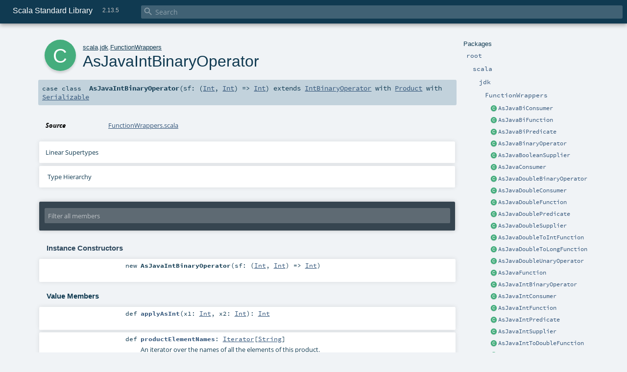

--- FILE ---
content_type: text/html
request_url: https://www.scala-lang.org/api/2.13.5/scala/jdk/FunctionWrappers$$AsJavaIntBinaryOperator.html
body_size: 12282
content:
<!DOCTYPE html ><html><head><meta http-equiv="X-UA-Compatible" content="IE=edge"/><meta content="width=device-width, initial-scale=1.0, maximum-scale=1.0, user-scalable=no" name="viewport"/><title>Scala Standard Library 2.13.5 - scala.jdk.FunctionWrappers.AsJavaIntBinaryOperator</title><meta content="Scala Standard Library 2.13.5 - scala.jdk.FunctionWrappers.AsJavaIntBinaryOperator" name="description"/><meta content="Scala Standard Library 2.13.5 scala.jdk.FunctionWrappers.AsJavaIntBinaryOperator" name="keywords"/><meta http-equiv="content-type" content="text/html; charset=UTF-8"/><link href="../../lib/index.css" media="screen" type="text/css" rel="stylesheet"/><link href="../../lib/template.css" media="screen" type="text/css" rel="stylesheet"/><link href="../../lib/print.css" media="print" type="text/css" rel="stylesheet"/><link href="../../lib/diagrams.css" media="screen" type="text/css" rel="stylesheet" id="diagrams-css"/><script type="text/javascript" src="../../lib/jquery.min.js"></script><script type="text/javascript" src="../../lib/index.js"></script><script type="text/javascript" src="../../index.js"></script><script type="text/javascript" src="../../lib/scheduler.js"></script><script type="text/javascript" src="../../lib/template.js"></script><script type="text/javascript" src="https://d3js.org/d3.v4.js"></script><script type="text/javascript" src="https://cdn.jsdelivr.net/npm/graphlib-dot@0.6.2/dist/graphlib-dot.min.js"></script><script type="text/javascript" src="https://cdnjs.cloudflare.com/ajax/libs/dagre-d3/0.6.1/dagre-d3.min.js"></script><script type="text/javascript">/* this variable can be used by the JS to determine the path to the root document */
var toRoot = '../../';</script></head><body><div id="search"><span id="doc-title">Scala Standard Library<span id="doc-version">2.13.5</span></span> <span class="close-results"><span class="left">&lt;</span> Back</span><div id="textfilter"><span class="input"><input autocapitalize="none" placeholder="Search" id="index-input" type="text" accesskey="/"/><i class="clear material-icons"></i><i id="search-icon" class="material-icons"></i></span></div></div><div id="search-results"><div id="search-progress"><div id="progress-fill"></div></div><div id="results-content"><div id="entity-results"></div><div id="member-results"></div></div></div><div id="content-scroll-container" style="-webkit-overflow-scrolling: touch;"><div id="content-container" style="-webkit-overflow-scrolling: touch;"><div id="subpackage-spacer"><div id="packages"><h1>Packages</h1><ul><li class="indented0 " name="_root_.root" group="Ungrouped" fullComment="yes" data-isabs="false" visbl="pub"><a id="_root_" class="anchorToMember"></a><a id="root:_root_" class="anchorToMember"></a> <span class="permalink"><a href="../../index.html" title="Permalink"><i class="material-icons"></i></a></span> <span class="modifier_kind"><span class="modifier"></span> <span class="kind">package</span></span> <span class="symbol"><a href="../../index.html" title="This is the documentation for the Scala standard library."><span class="name">root</span></a></span><p class="shortcomment cmt">This is the documentation for the Scala standard library.</p><div class="fullcomment"><div class="comment cmt"><p>This is the documentation for the Scala standard library.</p><h4> Package structure </h4><p>The <a href="../index.html" name="scala" id="scala" class="extype">scala</a> package contains core types like <a href="../Int.html" name="scala.Int" id="scala.Int" class="extype"><code>Int</code></a>, <a href="../Float.html" name="scala.Float" id="scala.Float" class="extype"><code>Float</code></a>, <a href="../Array.html" name="scala.Array" id="scala.Array" class="extype"><code>Array</code></a>
or <a href="../Option.html" name="scala.Option" id="scala.Option" class="extype"><code>Option</code></a> which are accessible in all Scala compilation units without explicit qualification or
imports.</p><p>Notable packages include:</p><ul><li><a href="../collection/index.html" name="scala.collection" id="scala.collection" class="extype"><code>scala.collection</code></a> and its sub-packages contain Scala's collections framework<ul><li><a href="../collection/immutable/index.html" name="scala.collection.immutable" id="scala.collection.immutable" class="extype"><code>scala.collection.immutable</code></a> - Immutable, sequential data-structures such as
      <a href="../collection/immutable/Vector.html" name="scala.collection.immutable.Vector" id="scala.collection.immutable.Vector" class="extype"><code>Vector</code></a>, <a href="../collection/immutable/List.html" name="scala.collection.immutable.List" id="scala.collection.immutable.List" class="extype"><code>List</code></a>,
      <a href="../collection/immutable/Range.html" name="scala.collection.immutable.Range" id="scala.collection.immutable.Range" class="extype"><code>Range</code></a>, <a href="../collection/immutable/HashMap.html" name="scala.collection.immutable.HashMap" id="scala.collection.immutable.HashMap" class="extype"><code>HashMap</code></a> or
      <a href="../collection/immutable/HashSet.html" name="scala.collection.immutable.HashSet" id="scala.collection.immutable.HashSet" class="extype"><code>HashSet</code></a></li><li><a href="../collection/mutable/index.html" name="scala.collection.mutable" id="scala.collection.mutable" class="extype"><code>scala.collection.mutable</code></a> - Mutable, sequential data-structures such as
      <a href="../collection/mutable/ArrayBuffer.html" name="scala.collection.mutable.ArrayBuffer" id="scala.collection.mutable.ArrayBuffer" class="extype"><code>ArrayBuffer</code></a>,
      <a href="../collection/mutable/StringBuilder.html" name="scala.collection.mutable.StringBuilder" id="scala.collection.mutable.StringBuilder" class="extype"><code>StringBuilder</code></a>,
      <a href="../collection/mutable/HashMap.html" name="scala.collection.mutable.HashMap" id="scala.collection.mutable.HashMap" class="extype"><code>HashMap</code></a> or <a href="../collection/mutable/HashSet.html" name="scala.collection.mutable.HashSet" id="scala.collection.mutable.HashSet" class="extype"><code>HashSet</code></a></li><li><a href="../collection/concurrent/index.html" name="scala.collection.concurrent" id="scala.collection.concurrent" class="extype"><code>scala.collection.concurrent</code></a> - Mutable, concurrent data-structures such as
      <a href="../collection/concurrent/TrieMap.html" name="scala.collection.concurrent.TrieMap" id="scala.collection.concurrent.TrieMap" class="extype"><code>TrieMap</code></a></li></ul></li><li><a href="../concurrent/index.html" name="scala.concurrent" id="scala.concurrent" class="extype"><code>scala.concurrent</code></a> - Primitives for concurrent programming such as
    <a href="../concurrent/Future.html" name="scala.concurrent.Future" id="scala.concurrent.Future" class="extype"><code>Futures</code></a> and <a href="../concurrent/Promise.html" name="scala.concurrent.Promise" id="scala.concurrent.Promise" class="extype"><code>Promises</code></a></li><li><a href="../io/index.html" name="scala.io" id="scala.io" class="extype"><code>scala.io</code></a>     - Input and output operations</li><li><a href="../math/index.html" name="scala.math" id="scala.math" class="extype"><code>scala.math</code></a>   - Basic math functions and additional numeric types like
    <a href="../math/BigInt.html" name="scala.math.BigInt" id="scala.math.BigInt" class="extype"><code>BigInt</code></a> and <a href="../math/BigDecimal.html" name="scala.math.BigDecimal" id="scala.math.BigDecimal" class="extype"><code>BigDecimal</code></a></li><li><a href="../sys/index.html" name="scala.sys" id="scala.sys" class="extype"><code>scala.sys</code></a>    - Interaction with other processes and the operating system</li><li><a href="../util/matching/index.html" name="scala.util.matching" id="scala.util.matching" class="extype"><code>scala.util.matching</code></a> - <a href="../util/matching/Regex.html" name="scala.util.matching.Regex" id="scala.util.matching.Regex" class="extype">Regular expressions</a></li></ul><p>Other packages exist.  See the complete list on the right.</p><p>Additional parts of the standard library are shipped as separate libraries. These include:</p><ul><li><a href="https://www.scala-lang.org/api/current/scala-reflect/scala/reflect/index.html" target="_blank"><code>scala.reflect</code></a> - Scala's reflection API (scala-reflect.jar)</li><li><a href="https://github.com/scala/scala-xml" target="_blank"><code>scala.xml</code></a> - XML parsing, manipulation, and serialization (scala-xml.jar)</li><li><a href="https://github.com/scala/scala-parallel-collections" target="_blank"><code>scala.collection.parallel</code></a> - Parallel collections (scala-parallel-collections.jar)</li><li><a href="https://github.com/scala/scala-parser-combinators" target="_blank"><code>scala.util.parsing</code></a> - Parser combinators (scala-parser-combinators.jar)</li><li><a href="https://github.com/scala/scala-swing" target="_blank"><code>scala.swing</code></a> - A convenient wrapper around Java's GUI framework called Swing (scala-swing.jar)</li></ul><h4> Automatic imports </h4><p>Identifiers in the scala package and the <a href="../Predef$.html" name="scala.Predef" id="scala.Predef" class="extype"><code>scala.Predef</code></a> object are always in scope by default.</p><p>Some of these identifiers are type aliases provided as shortcuts to commonly used classes.  For example, <code>List</code> is an alias for
<a href="../collection/immutable/List.html" name="scala.collection.immutable.List" id="scala.collection.immutable.List" class="extype"><code>scala.collection.immutable.List</code></a>.</p><p>Other aliases refer to classes provided by the underlying platform.  For example, on the JVM, <code>String</code> is an alias for <code>java.lang.String</code>.</p></div><dl class="attributes block"><dt>Definition Classes</dt><dd><a href="../../index.html" name="_root_" id="_root_" class="extype">root</a></dd></dl></div></li><li class="indented1 " name="_root_.scala" group="Ungrouped" fullComment="yes" data-isabs="false" visbl="pub"><a id="scala" class="anchorToMember"></a><a id="scala:scala" class="anchorToMember"></a> <span class="permalink"><a href="../../scala/index.html" title="Permalink"><i class="material-icons"></i></a></span> <span class="modifier_kind"><span class="modifier"></span> <span class="kind">package</span></span> <span class="symbol"><a href="../index.html" title="Core Scala types."><span class="name">scala</span></a></span><p class="shortcomment cmt">Core Scala types.</p><div class="fullcomment"><div class="comment cmt"><p>Core Scala types. They are always available without an explicit import.</p></div><dl class="attributes block"><dt>Definition Classes</dt><dd><a href="../../index.html" name="_root_" id="_root_" class="extype">root</a></dd></dl></div></li><li class="indented2 " name="scala.jdk" group="Ungrouped" fullComment="yes" data-isabs="false" visbl="pub"><a id="jdk" class="anchorToMember"></a><a id="jdk:jdk" class="anchorToMember"></a> <span class="permalink"><a href="../../scala/jdk/index.html" title="Permalink"><i class="material-icons"></i></a></span> <span class="modifier_kind"><span class="modifier"></span> <span class="kind">package</span></span> <span class="symbol"><a href="index.html" title="The jdk package contains utilities to interact with JDK classes."><span class="name">jdk</span></a></span><p class="shortcomment cmt">The jdk package contains utilities to interact with JDK classes.</p><div class="fullcomment"><div class="comment cmt"><p>The jdk package contains utilities to interact with JDK classes.</p><p>This packages offers a number of converters, that are able to wrap or copy
types from the scala library to equivalent types in the JDK class library
and vice versa:</p><ul><li><a href="CollectionConverters$.html" name="scala.jdk.CollectionConverters" id="scala.jdk.CollectionConverters" class="extype">CollectionConverters</a>, converting collections like <a href="../collection/Seq.html" name="scala.collection.Seq" id="scala.collection.Seq" class="extype">scala.collection.Seq</a>,
   <a href="../collection/Map.html" name="scala.collection.Map" id="scala.collection.Map" class="extype">scala.collection.Map</a>, <a href="../collection/Set.html" name="scala.collection.Set" id="scala.collection.Set" class="extype">scala.collection.Set</a>,
   <a href="../collection/mutable/Buffer.html" name="scala.collection.mutable.Buffer" id="scala.collection.mutable.Buffer" class="extype">scala.collection.mutable.Buffer</a>, <a href="../collection/Iterator.html" name="scala.collection.Iterator" id="scala.collection.Iterator" class="extype">scala.collection.Iterator</a>
   and <a href="../collection/Iterable.html" name="scala.collection.Iterable" id="scala.collection.Iterable" class="extype">scala.collection.Iterable</a> to their JDK counterparts</li><li><a href="OptionConverters$.html" name="scala.jdk.OptionConverters" id="scala.jdk.OptionConverters" class="extype">OptionConverters</a>, converting between <a href="../Option.html" name="scala.Option" id="scala.Option" class="extype">Option</a> and
   <a href="https://docs.oracle.com/javase/8/docs/api/java/util/Optional.html" name="java.util.Optional" id="java.util.Optional" class="extype">java.util.Optional</a> and primitive variations</li><li><a href="StreamConverters$.html" name="scala.jdk.StreamConverters" id="scala.jdk.StreamConverters" class="extype">StreamConverters</a>, to create JDK Streams from scala collections</li><li><a href="DurationConverters$.html" name="scala.jdk.DurationConverters" id="scala.jdk.DurationConverters" class="extype">DurationConverters</a>, for conversions between scala
   <a href="../concurrent/duration/FiniteDuration.html" name="scala.concurrent.duration.FiniteDuration" id="scala.concurrent.duration.FiniteDuration" class="extype">scala.concurrent.duration.FiniteDuration</a> and <a href="https://docs.oracle.com/javase/8/docs/api/java/time/Duration.html" name="java.time.Duration" id="java.time.Duration" class="extype">java.time.Duration</a></li><li><a href="FunctionConverters$.html" name="scala.jdk.FunctionConverters" id="scala.jdk.FunctionConverters" class="extype">FunctionConverters</a>, from scala Functions to java
   <a href="https://docs.oracle.com/javase/8/docs/api/java/util/function/Function.html" name="java.util.function.Function" id="java.util.function.Function" class="extype">java.util.function.Function</a>, <a href="https://docs.oracle.com/javase/8/docs/api/java/util/function/UnaryOperator.html" name="java.util.function.UnaryOperator" id="java.util.function.UnaryOperator" class="extype">java.util.function.UnaryOperator</a>,
   <a href="https://docs.oracle.com/javase/8/docs/api/java/util/function/Consumer.html" name="java.util.function.Consumer" id="java.util.function.Consumer" class="extype">java.util.function.Consumer</a> and <a href="https://docs.oracle.com/javase/8/docs/api/java/util/function/Predicate.html" name="java.util.function.Predicate" id="java.util.function.Predicate" class="extype">java.util.function.Predicate</a>, as
   well as primitive variations and Bi-variations.</li></ul><p>By convention, converters that wrap an object to provide a different
interface to the same underlying data structure use .asScala and .asJava
extension methods, whereas converters that copy the underlying data structure
use .toScala and .toJava.</p><p>In the <a href="javaapi/index.html" name="scala.jdk.javaapi" id="scala.jdk.javaapi" class="extype">javaapi</a> package, the same converters can be found with a
java-friendly interface that don't rely on implicit enrichments.</p><p>Additionally, this package offers <a href="Accumulator.html" name="scala.jdk.Accumulator" id="scala.jdk.Accumulator" class="extype">Accumulator</a>s, capable of efficiently
traversing JDK Streams.
</p></div><dl class="attributes block"><dt>Definition Classes</dt><dd><a href="../index.html" name="scala" id="scala" class="extype">scala</a></dd></dl></div></li><li class="indented3 " name="scala.jdk.FunctionWrappers" group="Ungrouped" fullComment="yes" data-isabs="false" visbl="pub"><a id="FunctionWrappers" class="anchorToMember"></a><a id="FunctionWrappers:FunctionWrappers" class="anchorToMember"></a> <span class="permalink"><a href="../../scala/jdk/FunctionWrappers$.html" title="Permalink"><i class="material-icons"></i></a></span> <span class="modifier_kind"><span class="modifier"></span> <span class="kind">object</span></span> <span class="symbol"><a href="FunctionWrappers$.html" title=""><span class="name">FunctionWrappers</span></a></span><div class="fullcomment"><dl class="attributes block"><dt>Definition Classes</dt><dd><a href="index.html" name="scala.jdk" id="scala.jdk" class="extype">jdk</a></dd></dl></div></li><li class="current-entities indented3"><span class="separator"></span> <a href="FunctionWrappers$$AsJavaBiConsumer.html" title="" class="class"></a><a href="FunctionWrappers$$AsJavaBiConsumer.html" title="">AsJavaBiConsumer</a></li><li class="current-entities indented3"><span class="separator"></span> <a href="FunctionWrappers$$AsJavaBiFunction.html" title="" class="class"></a><a href="FunctionWrappers$$AsJavaBiFunction.html" title="">AsJavaBiFunction</a></li><li class="current-entities indented3"><span class="separator"></span> <a href="FunctionWrappers$$AsJavaBiPredicate.html" title="" class="class"></a><a href="FunctionWrappers$$AsJavaBiPredicate.html" title="">AsJavaBiPredicate</a></li><li class="current-entities indented3"><span class="separator"></span> <a href="FunctionWrappers$$AsJavaBinaryOperator.html" title="" class="class"></a><a href="FunctionWrappers$$AsJavaBinaryOperator.html" title="">AsJavaBinaryOperator</a></li><li class="current-entities indented3"><span class="separator"></span> <a href="FunctionWrappers$$AsJavaBooleanSupplier.html" title="" class="class"></a><a href="FunctionWrappers$$AsJavaBooleanSupplier.html" title="">AsJavaBooleanSupplier</a></li><li class="current-entities indented3"><span class="separator"></span> <a href="FunctionWrappers$$AsJavaConsumer.html" title="" class="class"></a><a href="FunctionWrappers$$AsJavaConsumer.html" title="">AsJavaConsumer</a></li><li class="current-entities indented3"><span class="separator"></span> <a href="FunctionWrappers$$AsJavaDoubleBinaryOperator.html" title="" class="class"></a><a href="FunctionWrappers$$AsJavaDoubleBinaryOperator.html" title="">AsJavaDoubleBinaryOperator</a></li><li class="current-entities indented3"><span class="separator"></span> <a href="FunctionWrappers$$AsJavaDoubleConsumer.html" title="" class="class"></a><a href="FunctionWrappers$$AsJavaDoubleConsumer.html" title="">AsJavaDoubleConsumer</a></li><li class="current-entities indented3"><span class="separator"></span> <a href="FunctionWrappers$$AsJavaDoubleFunction.html" title="" class="class"></a><a href="FunctionWrappers$$AsJavaDoubleFunction.html" title="">AsJavaDoubleFunction</a></li><li class="current-entities indented3"><span class="separator"></span> <a href="FunctionWrappers$$AsJavaDoublePredicate.html" title="" class="class"></a><a href="FunctionWrappers$$AsJavaDoublePredicate.html" title="">AsJavaDoublePredicate</a></li><li class="current-entities indented3"><span class="separator"></span> <a href="FunctionWrappers$$AsJavaDoubleSupplier.html" title="" class="class"></a><a href="FunctionWrappers$$AsJavaDoubleSupplier.html" title="">AsJavaDoubleSupplier</a></li><li class="current-entities indented3"><span class="separator"></span> <a href="FunctionWrappers$$AsJavaDoubleToIntFunction.html" title="" class="class"></a><a href="FunctionWrappers$$AsJavaDoubleToIntFunction.html" title="">AsJavaDoubleToIntFunction</a></li><li class="current-entities indented3"><span class="separator"></span> <a href="FunctionWrappers$$AsJavaDoubleToLongFunction.html" title="" class="class"></a><a href="FunctionWrappers$$AsJavaDoubleToLongFunction.html" title="">AsJavaDoubleToLongFunction</a></li><li class="current-entities indented3"><span class="separator"></span> <a href="FunctionWrappers$$AsJavaDoubleUnaryOperator.html" title="" class="class"></a><a href="FunctionWrappers$$AsJavaDoubleUnaryOperator.html" title="">AsJavaDoubleUnaryOperator</a></li><li class="current-entities indented3"><span class="separator"></span> <a href="FunctionWrappers$$AsJavaFunction.html" title="" class="class"></a><a href="FunctionWrappers$$AsJavaFunction.html" title="">AsJavaFunction</a></li><li class="current-entities indented3"><span class="separator"></span> <a href="" title="" class="class"></a><a href="" title="">AsJavaIntBinaryOperator</a></li><li class="current-entities indented3"><span class="separator"></span> <a href="FunctionWrappers$$AsJavaIntConsumer.html" title="" class="class"></a><a href="FunctionWrappers$$AsJavaIntConsumer.html" title="">AsJavaIntConsumer</a></li><li class="current-entities indented3"><span class="separator"></span> <a href="FunctionWrappers$$AsJavaIntFunction.html" title="" class="class"></a><a href="FunctionWrappers$$AsJavaIntFunction.html" title="">AsJavaIntFunction</a></li><li class="current-entities indented3"><span class="separator"></span> <a href="FunctionWrappers$$AsJavaIntPredicate.html" title="" class="class"></a><a href="FunctionWrappers$$AsJavaIntPredicate.html" title="">AsJavaIntPredicate</a></li><li class="current-entities indented3"><span class="separator"></span> <a href="FunctionWrappers$$AsJavaIntSupplier.html" title="" class="class"></a><a href="FunctionWrappers$$AsJavaIntSupplier.html" title="">AsJavaIntSupplier</a></li><li class="current-entities indented3"><span class="separator"></span> <a href="FunctionWrappers$$AsJavaIntToDoubleFunction.html" title="" class="class"></a><a href="FunctionWrappers$$AsJavaIntToDoubleFunction.html" title="">AsJavaIntToDoubleFunction</a></li><li class="current-entities indented3"><span class="separator"></span> <a href="FunctionWrappers$$AsJavaIntToLongFunction.html" title="" class="class"></a><a href="FunctionWrappers$$AsJavaIntToLongFunction.html" title="">AsJavaIntToLongFunction</a></li><li class="current-entities indented3"><span class="separator"></span> <a href="FunctionWrappers$$AsJavaIntUnaryOperator.html" title="" class="class"></a><a href="FunctionWrappers$$AsJavaIntUnaryOperator.html" title="">AsJavaIntUnaryOperator</a></li><li class="current-entities indented3"><span class="separator"></span> <a href="FunctionWrappers$$AsJavaLongBinaryOperator.html" title="" class="class"></a><a href="FunctionWrappers$$AsJavaLongBinaryOperator.html" title="">AsJavaLongBinaryOperator</a></li><li class="current-entities indented3"><span class="separator"></span> <a href="FunctionWrappers$$AsJavaLongConsumer.html" title="" class="class"></a><a href="FunctionWrappers$$AsJavaLongConsumer.html" title="">AsJavaLongConsumer</a></li><li class="current-entities indented3"><span class="separator"></span> <a href="FunctionWrappers$$AsJavaLongFunction.html" title="" class="class"></a><a href="FunctionWrappers$$AsJavaLongFunction.html" title="">AsJavaLongFunction</a></li><li class="current-entities indented3"><span class="separator"></span> <a href="FunctionWrappers$$AsJavaLongPredicate.html" title="" class="class"></a><a href="FunctionWrappers$$AsJavaLongPredicate.html" title="">AsJavaLongPredicate</a></li><li class="current-entities indented3"><span class="separator"></span> <a href="FunctionWrappers$$AsJavaLongSupplier.html" title="" class="class"></a><a href="FunctionWrappers$$AsJavaLongSupplier.html" title="">AsJavaLongSupplier</a></li><li class="current-entities indented3"><span class="separator"></span> <a href="FunctionWrappers$$AsJavaLongToDoubleFunction.html" title="" class="class"></a><a href="FunctionWrappers$$AsJavaLongToDoubleFunction.html" title="">AsJavaLongToDoubleFunction</a></li><li class="current-entities indented3"><span class="separator"></span> <a href="FunctionWrappers$$AsJavaLongToIntFunction.html" title="" class="class"></a><a href="FunctionWrappers$$AsJavaLongToIntFunction.html" title="">AsJavaLongToIntFunction</a></li><li class="current-entities indented3"><span class="separator"></span> <a href="FunctionWrappers$$AsJavaLongUnaryOperator.html" title="" class="class"></a><a href="FunctionWrappers$$AsJavaLongUnaryOperator.html" title="">AsJavaLongUnaryOperator</a></li><li class="current-entities indented3"><span class="separator"></span> <a href="FunctionWrappers$$AsJavaObjDoubleConsumer.html" title="" class="class"></a><a href="FunctionWrappers$$AsJavaObjDoubleConsumer.html" title="">AsJavaObjDoubleConsumer</a></li><li class="current-entities indented3"><span class="separator"></span> <a href="FunctionWrappers$$AsJavaObjIntConsumer.html" title="" class="class"></a><a href="FunctionWrappers$$AsJavaObjIntConsumer.html" title="">AsJavaObjIntConsumer</a></li><li class="current-entities indented3"><span class="separator"></span> <a href="FunctionWrappers$$AsJavaObjLongConsumer.html" title="" class="class"></a><a href="FunctionWrappers$$AsJavaObjLongConsumer.html" title="">AsJavaObjLongConsumer</a></li><li class="current-entities indented3"><span class="separator"></span> <a href="FunctionWrappers$$AsJavaPredicate.html" title="" class="class"></a><a href="FunctionWrappers$$AsJavaPredicate.html" title="">AsJavaPredicate</a></li><li class="current-entities indented3"><span class="separator"></span> <a href="FunctionWrappers$$AsJavaSupplier.html" title="" class="class"></a><a href="FunctionWrappers$$AsJavaSupplier.html" title="">AsJavaSupplier</a></li><li class="current-entities indented3"><span class="separator"></span> <a href="FunctionWrappers$$AsJavaToDoubleBiFunction.html" title="" class="class"></a><a href="FunctionWrappers$$AsJavaToDoubleBiFunction.html" title="">AsJavaToDoubleBiFunction</a></li><li class="current-entities indented3"><span class="separator"></span> <a href="FunctionWrappers$$AsJavaToDoubleFunction.html" title="" class="class"></a><a href="FunctionWrappers$$AsJavaToDoubleFunction.html" title="">AsJavaToDoubleFunction</a></li><li class="current-entities indented3"><span class="separator"></span> <a href="FunctionWrappers$$AsJavaToIntBiFunction.html" title="" class="class"></a><a href="FunctionWrappers$$AsJavaToIntBiFunction.html" title="">AsJavaToIntBiFunction</a></li><li class="current-entities indented3"><span class="separator"></span> <a href="FunctionWrappers$$AsJavaToIntFunction.html" title="" class="class"></a><a href="FunctionWrappers$$AsJavaToIntFunction.html" title="">AsJavaToIntFunction</a></li><li class="current-entities indented3"><span class="separator"></span> <a href="FunctionWrappers$$AsJavaToLongBiFunction.html" title="" class="class"></a><a href="FunctionWrappers$$AsJavaToLongBiFunction.html" title="">AsJavaToLongBiFunction</a></li><li class="current-entities indented3"><span class="separator"></span> <a href="FunctionWrappers$$AsJavaToLongFunction.html" title="" class="class"></a><a href="FunctionWrappers$$AsJavaToLongFunction.html" title="">AsJavaToLongFunction</a></li><li class="current-entities indented3"><span class="separator"></span> <a href="FunctionWrappers$$AsJavaUnaryOperator.html" title="" class="class"></a><a href="FunctionWrappers$$AsJavaUnaryOperator.html" title="">AsJavaUnaryOperator</a></li><li class="current-entities indented3"><span class="separator"></span> <a href="FunctionWrappers$$FromJavaBiConsumer.html" title="" class="class"></a><a href="FunctionWrappers$$FromJavaBiConsumer.html" title="">FromJavaBiConsumer</a></li><li class="current-entities indented3"><span class="separator"></span> <a href="FunctionWrappers$$FromJavaBiFunction.html" title="" class="class"></a><a href="FunctionWrappers$$FromJavaBiFunction.html" title="">FromJavaBiFunction</a></li><li class="current-entities indented3"><span class="separator"></span> <a href="FunctionWrappers$$FromJavaBiPredicate.html" title="" class="class"></a><a href="FunctionWrappers$$FromJavaBiPredicate.html" title="">FromJavaBiPredicate</a></li><li class="current-entities indented3"><span class="separator"></span> <a href="FunctionWrappers$$FromJavaBinaryOperator.html" title="" class="class"></a><a href="FunctionWrappers$$FromJavaBinaryOperator.html" title="">FromJavaBinaryOperator</a></li><li class="current-entities indented3"><span class="separator"></span> <a href="FunctionWrappers$$FromJavaBooleanSupplier.html" title="" class="class"></a><a href="FunctionWrappers$$FromJavaBooleanSupplier.html" title="">FromJavaBooleanSupplier</a></li><li class="current-entities indented3"><span class="separator"></span> <a href="FunctionWrappers$$FromJavaConsumer.html" title="" class="class"></a><a href="FunctionWrappers$$FromJavaConsumer.html" title="">FromJavaConsumer</a></li><li class="current-entities indented3"><span class="separator"></span> <a href="FunctionWrappers$$FromJavaDoubleBinaryOperator.html" title="" class="class"></a><a href="FunctionWrappers$$FromJavaDoubleBinaryOperator.html" title="">FromJavaDoubleBinaryOperator</a></li><li class="current-entities indented3"><span class="separator"></span> <a href="FunctionWrappers$$FromJavaDoubleConsumer.html" title="" class="class"></a><a href="FunctionWrappers$$FromJavaDoubleConsumer.html" title="">FromJavaDoubleConsumer</a></li><li class="current-entities indented3"><span class="separator"></span> <a href="FunctionWrappers$$FromJavaDoubleFunction.html" title="" class="class"></a><a href="FunctionWrappers$$FromJavaDoubleFunction.html" title="">FromJavaDoubleFunction</a></li><li class="current-entities indented3"><span class="separator"></span> <a href="FunctionWrappers$$FromJavaDoublePredicate.html" title="" class="class"></a><a href="FunctionWrappers$$FromJavaDoublePredicate.html" title="">FromJavaDoublePredicate</a></li><li class="current-entities indented3"><span class="separator"></span> <a href="FunctionWrappers$$FromJavaDoubleSupplier.html" title="" class="class"></a><a href="FunctionWrappers$$FromJavaDoubleSupplier.html" title="">FromJavaDoubleSupplier</a></li><li class="current-entities indented3"><span class="separator"></span> <a href="FunctionWrappers$$FromJavaDoubleToIntFunction.html" title="" class="class"></a><a href="FunctionWrappers$$FromJavaDoubleToIntFunction.html" title="">FromJavaDoubleToIntFunction</a></li><li class="current-entities indented3"><span class="separator"></span> <a href="FunctionWrappers$$FromJavaDoubleToLongFunction.html" title="" class="class"></a><a href="FunctionWrappers$$FromJavaDoubleToLongFunction.html" title="">FromJavaDoubleToLongFunction</a></li><li class="current-entities indented3"><span class="separator"></span> <a href="FunctionWrappers$$FromJavaDoubleUnaryOperator.html" title="" class="class"></a><a href="FunctionWrappers$$FromJavaDoubleUnaryOperator.html" title="">FromJavaDoubleUnaryOperator</a></li><li class="current-entities indented3"><span class="separator"></span> <a href="FunctionWrappers$$FromJavaFunction.html" title="" class="class"></a><a href="FunctionWrappers$$FromJavaFunction.html" title="">FromJavaFunction</a></li><li class="current-entities indented3"><span class="separator"></span> <a href="FunctionWrappers$$FromJavaIntBinaryOperator.html" title="" class="class"></a><a href="FunctionWrappers$$FromJavaIntBinaryOperator.html" title="">FromJavaIntBinaryOperator</a></li><li class="current-entities indented3"><span class="separator"></span> <a href="FunctionWrappers$$FromJavaIntConsumer.html" title="" class="class"></a><a href="FunctionWrappers$$FromJavaIntConsumer.html" title="">FromJavaIntConsumer</a></li><li class="current-entities indented3"><span class="separator"></span> <a href="FunctionWrappers$$FromJavaIntFunction.html" title="" class="class"></a><a href="FunctionWrappers$$FromJavaIntFunction.html" title="">FromJavaIntFunction</a></li><li class="current-entities indented3"><span class="separator"></span> <a href="FunctionWrappers$$FromJavaIntPredicate.html" title="" class="class"></a><a href="FunctionWrappers$$FromJavaIntPredicate.html" title="">FromJavaIntPredicate</a></li><li class="current-entities indented3"><span class="separator"></span> <a href="FunctionWrappers$$FromJavaIntSupplier.html" title="" class="class"></a><a href="FunctionWrappers$$FromJavaIntSupplier.html" title="">FromJavaIntSupplier</a></li><li class="current-entities indented3"><span class="separator"></span> <a href="FunctionWrappers$$FromJavaIntToDoubleFunction.html" title="" class="class"></a><a href="FunctionWrappers$$FromJavaIntToDoubleFunction.html" title="">FromJavaIntToDoubleFunction</a></li><li class="current-entities indented3"><span class="separator"></span> <a href="FunctionWrappers$$FromJavaIntToLongFunction.html" title="" class="class"></a><a href="FunctionWrappers$$FromJavaIntToLongFunction.html" title="">FromJavaIntToLongFunction</a></li><li class="current-entities indented3"><span class="separator"></span> <a href="FunctionWrappers$$FromJavaIntUnaryOperator.html" title="" class="class"></a><a href="FunctionWrappers$$FromJavaIntUnaryOperator.html" title="">FromJavaIntUnaryOperator</a></li><li class="current-entities indented3"><span class="separator"></span> <a href="FunctionWrappers$$FromJavaLongBinaryOperator.html" title="" class="class"></a><a href="FunctionWrappers$$FromJavaLongBinaryOperator.html" title="">FromJavaLongBinaryOperator</a></li><li class="current-entities indented3"><span class="separator"></span> <a href="FunctionWrappers$$FromJavaLongConsumer.html" title="" class="class"></a><a href="FunctionWrappers$$FromJavaLongConsumer.html" title="">FromJavaLongConsumer</a></li><li class="current-entities indented3"><span class="separator"></span> <a href="FunctionWrappers$$FromJavaLongFunction.html" title="" class="class"></a><a href="FunctionWrappers$$FromJavaLongFunction.html" title="">FromJavaLongFunction</a></li><li class="current-entities indented3"><span class="separator"></span> <a href="FunctionWrappers$$FromJavaLongPredicate.html" title="" class="class"></a><a href="FunctionWrappers$$FromJavaLongPredicate.html" title="">FromJavaLongPredicate</a></li><li class="current-entities indented3"><span class="separator"></span> <a href="FunctionWrappers$$FromJavaLongSupplier.html" title="" class="class"></a><a href="FunctionWrappers$$FromJavaLongSupplier.html" title="">FromJavaLongSupplier</a></li><li class="current-entities indented3"><span class="separator"></span> <a href="FunctionWrappers$$FromJavaLongToDoubleFunction.html" title="" class="class"></a><a href="FunctionWrappers$$FromJavaLongToDoubleFunction.html" title="">FromJavaLongToDoubleFunction</a></li><li class="current-entities indented3"><span class="separator"></span> <a href="FunctionWrappers$$FromJavaLongToIntFunction.html" title="" class="class"></a><a href="FunctionWrappers$$FromJavaLongToIntFunction.html" title="">FromJavaLongToIntFunction</a></li><li class="current-entities indented3"><span class="separator"></span> <a href="FunctionWrappers$$FromJavaLongUnaryOperator.html" title="" class="class"></a><a href="FunctionWrappers$$FromJavaLongUnaryOperator.html" title="">FromJavaLongUnaryOperator</a></li><li class="current-entities indented3"><span class="separator"></span> <a href="FunctionWrappers$$FromJavaObjDoubleConsumer.html" title="" class="class"></a><a href="FunctionWrappers$$FromJavaObjDoubleConsumer.html" title="">FromJavaObjDoubleConsumer</a></li><li class="current-entities indented3"><span class="separator"></span> <a href="FunctionWrappers$$FromJavaObjIntConsumer.html" title="" class="class"></a><a href="FunctionWrappers$$FromJavaObjIntConsumer.html" title="">FromJavaObjIntConsumer</a></li><li class="current-entities indented3"><span class="separator"></span> <a href="FunctionWrappers$$FromJavaObjLongConsumer.html" title="" class="class"></a><a href="FunctionWrappers$$FromJavaObjLongConsumer.html" title="">FromJavaObjLongConsumer</a></li><li class="current-entities indented3"><span class="separator"></span> <a href="FunctionWrappers$$FromJavaPredicate.html" title="" class="class"></a><a href="FunctionWrappers$$FromJavaPredicate.html" title="">FromJavaPredicate</a></li><li class="current-entities indented3"><span class="separator"></span> <a href="FunctionWrappers$$FromJavaSupplier.html" title="" class="class"></a><a href="FunctionWrappers$$FromJavaSupplier.html" title="">FromJavaSupplier</a></li><li class="current-entities indented3"><span class="separator"></span> <a href="FunctionWrappers$$FromJavaToDoubleBiFunction.html" title="" class="class"></a><a href="FunctionWrappers$$FromJavaToDoubleBiFunction.html" title="">FromJavaToDoubleBiFunction</a></li><li class="current-entities indented3"><span class="separator"></span> <a href="FunctionWrappers$$FromJavaToDoubleFunction.html" title="" class="class"></a><a href="FunctionWrappers$$FromJavaToDoubleFunction.html" title="">FromJavaToDoubleFunction</a></li><li class="current-entities indented3"><span class="separator"></span> <a href="FunctionWrappers$$FromJavaToIntBiFunction.html" title="" class="class"></a><a href="FunctionWrappers$$FromJavaToIntBiFunction.html" title="">FromJavaToIntBiFunction</a></li><li class="current-entities indented3"><span class="separator"></span> <a href="FunctionWrappers$$FromJavaToIntFunction.html" title="" class="class"></a><a href="FunctionWrappers$$FromJavaToIntFunction.html" title="">FromJavaToIntFunction</a></li><li class="current-entities indented3"><span class="separator"></span> <a href="FunctionWrappers$$FromJavaToLongBiFunction.html" title="" class="class"></a><a href="FunctionWrappers$$FromJavaToLongBiFunction.html" title="">FromJavaToLongBiFunction</a></li><li class="current-entities indented3"><span class="separator"></span> <a href="FunctionWrappers$$FromJavaToLongFunction.html" title="" class="class"></a><a href="FunctionWrappers$$FromJavaToLongFunction.html" title="">FromJavaToLongFunction</a></li><li class="current-entities indented3"><span class="separator"></span> <a href="FunctionWrappers$$FromJavaUnaryOperator.html" title="" class="class"></a><a href="FunctionWrappers$$FromJavaUnaryOperator.html" title="">FromJavaUnaryOperator</a></li><li class="current-entities indented3"><span class="separator"></span> <a href="FunctionWrappers$$RichBiConsumerAsFunction2.html" title="" class="class"></a><a href="FunctionWrappers$$RichBiConsumerAsFunction2.html" title="">RichBiConsumerAsFunction2</a></li><li class="current-entities indented3"><span class="separator"></span> <a href="FunctionWrappers$$RichBiFunctionAsFunction2.html" title="" class="class"></a><a href="FunctionWrappers$$RichBiFunctionAsFunction2.html" title="">RichBiFunctionAsFunction2</a></li><li class="current-entities indented3"><span class="separator"></span> <a href="FunctionWrappers$$RichBiPredicateAsFunction2.html" title="" class="class"></a><a href="FunctionWrappers$$RichBiPredicateAsFunction2.html" title="">RichBiPredicateAsFunction2</a></li><li class="current-entities indented3"><span class="separator"></span> <a href="FunctionWrappers$$RichBinaryOperatorAsFunction2.html" title="" class="class"></a><a href="FunctionWrappers$$RichBinaryOperatorAsFunction2.html" title="">RichBinaryOperatorAsFunction2</a></li><li class="current-entities indented3"><span class="separator"></span> <a href="FunctionWrappers$$RichBooleanSupplierAsFunction0.html" title="" class="class"></a><a href="FunctionWrappers$$RichBooleanSupplierAsFunction0.html" title="">RichBooleanSupplierAsFunction0</a></li><li class="current-entities indented3"><span class="separator"></span> <a href="FunctionWrappers$$RichConsumerAsFunction1.html" title="" class="class"></a><a href="FunctionWrappers$$RichConsumerAsFunction1.html" title="">RichConsumerAsFunction1</a></li><li class="current-entities indented3"><span class="separator"></span> <a href="FunctionWrappers$$RichDoubleBinaryOperatorAsFunction2.html" title="" class="class"></a><a href="FunctionWrappers$$RichDoubleBinaryOperatorAsFunction2.html" title="">RichDoubleBinaryOperatorAsFunction2</a></li><li class="current-entities indented3"><span class="separator"></span> <a href="FunctionWrappers$$RichDoubleConsumerAsFunction1.html" title="" class="class"></a><a href="FunctionWrappers$$RichDoubleConsumerAsFunction1.html" title="">RichDoubleConsumerAsFunction1</a></li><li class="current-entities indented3"><span class="separator"></span> <a href="FunctionWrappers$$RichDoubleFunctionAsFunction1.html" title="" class="class"></a><a href="FunctionWrappers$$RichDoubleFunctionAsFunction1.html" title="">RichDoubleFunctionAsFunction1</a></li><li class="current-entities indented3"><span class="separator"></span> <a href="FunctionWrappers$$RichDoublePredicateAsFunction1.html" title="" class="class"></a><a href="FunctionWrappers$$RichDoublePredicateAsFunction1.html" title="">RichDoublePredicateAsFunction1</a></li><li class="current-entities indented3"><span class="separator"></span> <a href="FunctionWrappers$$RichDoubleSupplierAsFunction0.html" title="" class="class"></a><a href="FunctionWrappers$$RichDoubleSupplierAsFunction0.html" title="">RichDoubleSupplierAsFunction0</a></li><li class="current-entities indented3"><span class="separator"></span> <a href="FunctionWrappers$$RichDoubleToIntFunctionAsFunction1.html" title="" class="class"></a><a href="FunctionWrappers$$RichDoubleToIntFunctionAsFunction1.html" title="">RichDoubleToIntFunctionAsFunction1</a></li><li class="current-entities indented3"><span class="separator"></span> <a href="FunctionWrappers$$RichDoubleToLongFunctionAsFunction1.html" title="" class="class"></a><a href="FunctionWrappers$$RichDoubleToLongFunctionAsFunction1.html" title="">RichDoubleToLongFunctionAsFunction1</a></li><li class="current-entities indented3"><span class="separator"></span> <a href="FunctionWrappers$$RichDoubleUnaryOperatorAsFunction1.html" title="" class="class"></a><a href="FunctionWrappers$$RichDoubleUnaryOperatorAsFunction1.html" title="">RichDoubleUnaryOperatorAsFunction1</a></li><li class="current-entities indented3"><span class="separator"></span> <a href="FunctionWrappers$$RichFunction0AsBooleanSupplier.html" title="" class="class"></a><a href="FunctionWrappers$$RichFunction0AsBooleanSupplier.html" title="">RichFunction0AsBooleanSupplier</a></li><li class="current-entities indented3"><span class="separator"></span> <a href="FunctionWrappers$$RichFunction0AsDoubleSupplier.html" title="" class="class"></a><a href="FunctionWrappers$$RichFunction0AsDoubleSupplier.html" title="">RichFunction0AsDoubleSupplier</a></li><li class="current-entities indented3"><span class="separator"></span> <a href="FunctionWrappers$$RichFunction0AsIntSupplier.html" title="" class="class"></a><a href="FunctionWrappers$$RichFunction0AsIntSupplier.html" title="">RichFunction0AsIntSupplier</a></li><li class="current-entities indented3"><span class="separator"></span> <a href="FunctionWrappers$$RichFunction0AsLongSupplier.html" title="" class="class"></a><a href="FunctionWrappers$$RichFunction0AsLongSupplier.html" title="">RichFunction0AsLongSupplier</a></li><li class="current-entities indented3"><span class="separator"></span> <a href="FunctionWrappers$$RichFunction0AsSupplier.html" title="" class="class"></a><a href="FunctionWrappers$$RichFunction0AsSupplier.html" title="">RichFunction0AsSupplier</a></li><li class="current-entities indented3"><span class="separator"></span> <a href="FunctionWrappers$$RichFunction1AsConsumer.html" title="" class="class"></a><a href="FunctionWrappers$$RichFunction1AsConsumer.html" title="">RichFunction1AsConsumer</a></li><li class="current-entities indented3"><span class="separator"></span> <a href="FunctionWrappers$$RichFunction1AsDoubleConsumer.html" title="" class="class"></a><a href="FunctionWrappers$$RichFunction1AsDoubleConsumer.html" title="">RichFunction1AsDoubleConsumer</a></li><li class="current-entities indented3"><span class="separator"></span> <a href="FunctionWrappers$$RichFunction1AsDoubleFunction.html" title="" class="class"></a><a href="FunctionWrappers$$RichFunction1AsDoubleFunction.html" title="">RichFunction1AsDoubleFunction</a></li><li class="current-entities indented3"><span class="separator"></span> <a href="FunctionWrappers$$RichFunction1AsDoublePredicate.html" title="" class="class"></a><a href="FunctionWrappers$$RichFunction1AsDoublePredicate.html" title="">RichFunction1AsDoublePredicate</a></li><li class="current-entities indented3"><span class="separator"></span> <a href="FunctionWrappers$$RichFunction1AsDoubleToIntFunction.html" title="" class="class"></a><a href="FunctionWrappers$$RichFunction1AsDoubleToIntFunction.html" title="">RichFunction1AsDoubleToIntFunction</a></li><li class="current-entities indented3"><span class="separator"></span> <a href="FunctionWrappers$$RichFunction1AsDoubleToLongFunction.html" title="" class="class"></a><a href="FunctionWrappers$$RichFunction1AsDoubleToLongFunction.html" title="">RichFunction1AsDoubleToLongFunction</a></li><li class="current-entities indented3"><span class="separator"></span> <a href="FunctionWrappers$$RichFunction1AsDoubleUnaryOperator.html" title="" class="class"></a><a href="FunctionWrappers$$RichFunction1AsDoubleUnaryOperator.html" title="">RichFunction1AsDoubleUnaryOperator</a></li><li class="current-entities indented3"><span class="separator"></span> <a href="FunctionWrappers$$RichFunction1AsFunction.html" title="" class="class"></a><a href="FunctionWrappers$$RichFunction1AsFunction.html" title="">RichFunction1AsFunction</a></li><li class="current-entities indented3"><span class="separator"></span> <a href="FunctionWrappers$$RichFunction1AsIntConsumer.html" title="" class="class"></a><a href="FunctionWrappers$$RichFunction1AsIntConsumer.html" title="">RichFunction1AsIntConsumer</a></li><li class="current-entities indented3"><span class="separator"></span> <a href="FunctionWrappers$$RichFunction1AsIntFunction.html" title="" class="class"></a><a href="FunctionWrappers$$RichFunction1AsIntFunction.html" title="">RichFunction1AsIntFunction</a></li><li class="current-entities indented3"><span class="separator"></span> <a href="FunctionWrappers$$RichFunction1AsIntPredicate.html" title="" class="class"></a><a href="FunctionWrappers$$RichFunction1AsIntPredicate.html" title="">RichFunction1AsIntPredicate</a></li><li class="current-entities indented3"><span class="separator"></span> <a href="FunctionWrappers$$RichFunction1AsIntToDoubleFunction.html" title="" class="class"></a><a href="FunctionWrappers$$RichFunction1AsIntToDoubleFunction.html" title="">RichFunction1AsIntToDoubleFunction</a></li><li class="current-entities indented3"><span class="separator"></span> <a href="FunctionWrappers$$RichFunction1AsIntToLongFunction.html" title="" class="class"></a><a href="FunctionWrappers$$RichFunction1AsIntToLongFunction.html" title="">RichFunction1AsIntToLongFunction</a></li><li class="current-entities indented3"><span class="separator"></span> <a href="FunctionWrappers$$RichFunction1AsIntUnaryOperator.html" title="" class="class"></a><a href="FunctionWrappers$$RichFunction1AsIntUnaryOperator.html" title="">RichFunction1AsIntUnaryOperator</a></li><li class="current-entities indented3"><span class="separator"></span> <a href="FunctionWrappers$$RichFunction1AsLongConsumer.html" title="" class="class"></a><a href="FunctionWrappers$$RichFunction1AsLongConsumer.html" title="">RichFunction1AsLongConsumer</a></li><li class="current-entities indented3"><span class="separator"></span> <a href="FunctionWrappers$$RichFunction1AsLongFunction.html" title="" class="class"></a><a href="FunctionWrappers$$RichFunction1AsLongFunction.html" title="">RichFunction1AsLongFunction</a></li><li class="current-entities indented3"><span class="separator"></span> <a href="FunctionWrappers$$RichFunction1AsLongPredicate.html" title="" class="class"></a><a href="FunctionWrappers$$RichFunction1AsLongPredicate.html" title="">RichFunction1AsLongPredicate</a></li><li class="current-entities indented3"><span class="separator"></span> <a href="FunctionWrappers$$RichFunction1AsLongToDoubleFunction.html" title="" class="class"></a><a href="FunctionWrappers$$RichFunction1AsLongToDoubleFunction.html" title="">RichFunction1AsLongToDoubleFunction</a></li><li class="current-entities indented3"><span class="separator"></span> <a href="FunctionWrappers$$RichFunction1AsLongToIntFunction.html" title="" class="class"></a><a href="FunctionWrappers$$RichFunction1AsLongToIntFunction.html" title="">RichFunction1AsLongToIntFunction</a></li><li class="current-entities indented3"><span class="separator"></span> <a href="FunctionWrappers$$RichFunction1AsLongUnaryOperator.html" title="" class="class"></a><a href="FunctionWrappers$$RichFunction1AsLongUnaryOperator.html" title="">RichFunction1AsLongUnaryOperator</a></li><li class="current-entities indented3"><span class="separator"></span> <a href="FunctionWrappers$$RichFunction1AsPredicate.html" title="" class="class"></a><a href="FunctionWrappers$$RichFunction1AsPredicate.html" title="">RichFunction1AsPredicate</a></li><li class="current-entities indented3"><span class="separator"></span> <a href="FunctionWrappers$$RichFunction1AsToDoubleFunction.html" title="" class="class"></a><a href="FunctionWrappers$$RichFunction1AsToDoubleFunction.html" title="">RichFunction1AsToDoubleFunction</a></li><li class="current-entities indented3"><span class="separator"></span> <a href="FunctionWrappers$$RichFunction1AsToIntFunction.html" title="" class="class"></a><a href="FunctionWrappers$$RichFunction1AsToIntFunction.html" title="">RichFunction1AsToIntFunction</a></li><li class="current-entities indented3"><span class="separator"></span> <a href="FunctionWrappers$$RichFunction1AsToLongFunction.html" title="" class="class"></a><a href="FunctionWrappers$$RichFunction1AsToLongFunction.html" title="">RichFunction1AsToLongFunction</a></li><li class="current-entities indented3"><span class="separator"></span> <a href="FunctionWrappers$$RichFunction1AsUnaryOperator.html" title="" class="class"></a><a href="FunctionWrappers$$RichFunction1AsUnaryOperator.html" title="">RichFunction1AsUnaryOperator</a></li><li class="current-entities indented3"><span class="separator"></span> <a href="FunctionWrappers$$RichFunction2AsBiConsumer.html" title="" class="class"></a><a href="FunctionWrappers$$RichFunction2AsBiConsumer.html" title="">RichFunction2AsBiConsumer</a></li><li class="current-entities indented3"><span class="separator"></span> <a href="FunctionWrappers$$RichFunction2AsBiFunction.html" title="" class="class"></a><a href="FunctionWrappers$$RichFunction2AsBiFunction.html" title="">RichFunction2AsBiFunction</a></li><li class="current-entities indented3"><span class="separator"></span> <a href="FunctionWrappers$$RichFunction2AsBiPredicate.html" title="" class="class"></a><a href="FunctionWrappers$$RichFunction2AsBiPredicate.html" title="">RichFunction2AsBiPredicate</a></li><li class="current-entities indented3"><span class="separator"></span> <a href="FunctionWrappers$$RichFunction2AsBinaryOperator.html" title="" class="class"></a><a href="FunctionWrappers$$RichFunction2AsBinaryOperator.html" title="">RichFunction2AsBinaryOperator</a></li><li class="current-entities indented3"><span class="separator"></span> <a href="FunctionWrappers$$RichFunction2AsDoubleBinaryOperator.html" title="" class="class"></a><a href="FunctionWrappers$$RichFunction2AsDoubleBinaryOperator.html" title="">RichFunction2AsDoubleBinaryOperator</a></li><li class="current-entities indented3"><span class="separator"></span> <a href="FunctionWrappers$$RichFunction2AsIntBinaryOperator.html" title="" class="class"></a><a href="FunctionWrappers$$RichFunction2AsIntBinaryOperator.html" title="">RichFunction2AsIntBinaryOperator</a></li><li class="current-entities indented3"><span class="separator"></span> <a href="FunctionWrappers$$RichFunction2AsLongBinaryOperator.html" title="" class="class"></a><a href="FunctionWrappers$$RichFunction2AsLongBinaryOperator.html" title="">RichFunction2AsLongBinaryOperator</a></li><li class="current-entities indented3"><span class="separator"></span> <a href="FunctionWrappers$$RichFunction2AsObjDoubleConsumer.html" title="" class="class"></a><a href="FunctionWrappers$$RichFunction2AsObjDoubleConsumer.html" title="">RichFunction2AsObjDoubleConsumer</a></li><li class="current-entities indented3"><span class="separator"></span> <a href="FunctionWrappers$$RichFunction2AsObjIntConsumer.html" title="" class="class"></a><a href="FunctionWrappers$$RichFunction2AsObjIntConsumer.html" title="">RichFunction2AsObjIntConsumer</a></li><li class="current-entities indented3"><span class="separator"></span> <a href="FunctionWrappers$$RichFunction2AsObjLongConsumer.html" title="" class="class"></a><a href="FunctionWrappers$$RichFunction2AsObjLongConsumer.html" title="">RichFunction2AsObjLongConsumer</a></li><li class="current-entities indented3"><span class="separator"></span> <a href="FunctionWrappers$$RichFunction2AsToDoubleBiFunction.html" title="" class="class"></a><a href="FunctionWrappers$$RichFunction2AsToDoubleBiFunction.html" title="">RichFunction2AsToDoubleBiFunction</a></li><li class="current-entities indented3"><span class="separator"></span> <a href="FunctionWrappers$$RichFunction2AsToIntBiFunction.html" title="" class="class"></a><a href="FunctionWrappers$$RichFunction2AsToIntBiFunction.html" title="">RichFunction2AsToIntBiFunction</a></li><li class="current-entities indented3"><span class="separator"></span> <a href="FunctionWrappers$$RichFunction2AsToLongBiFunction.html" title="" class="class"></a><a href="FunctionWrappers$$RichFunction2AsToLongBiFunction.html" title="">RichFunction2AsToLongBiFunction</a></li><li class="current-entities indented3"><span class="separator"></span> <a href="FunctionWrappers$$RichFunctionAsFunction1.html" title="" class="class"></a><a href="FunctionWrappers$$RichFunctionAsFunction1.html" title="">RichFunctionAsFunction1</a></li><li class="current-entities indented3"><span class="separator"></span> <a href="FunctionWrappers$$RichIntBinaryOperatorAsFunction2.html" title="" class="class"></a><a href="FunctionWrappers$$RichIntBinaryOperatorAsFunction2.html" title="">RichIntBinaryOperatorAsFunction2</a></li><li class="current-entities indented3"><span class="separator"></span> <a href="FunctionWrappers$$RichIntConsumerAsFunction1.html" title="" class="class"></a><a href="FunctionWrappers$$RichIntConsumerAsFunction1.html" title="">RichIntConsumerAsFunction1</a></li><li class="current-entities indented3"><span class="separator"></span> <a href="FunctionWrappers$$RichIntFunctionAsFunction1.html" title="" class="class"></a><a href="FunctionWrappers$$RichIntFunctionAsFunction1.html" title="">RichIntFunctionAsFunction1</a></li><li class="current-entities indented3"><span class="separator"></span> <a href="FunctionWrappers$$RichIntPredicateAsFunction1.html" title="" class="class"></a><a href="FunctionWrappers$$RichIntPredicateAsFunction1.html" title="">RichIntPredicateAsFunction1</a></li><li class="current-entities indented3"><span class="separator"></span> <a href="FunctionWrappers$$RichIntSupplierAsFunction0.html" title="" class="class"></a><a href="FunctionWrappers$$RichIntSupplierAsFunction0.html" title="">RichIntSupplierAsFunction0</a></li><li class="current-entities indented3"><span class="separator"></span> <a href="FunctionWrappers$$RichIntToDoubleFunctionAsFunction1.html" title="" class="class"></a><a href="FunctionWrappers$$RichIntToDoubleFunctionAsFunction1.html" title="">RichIntToDoubleFunctionAsFunction1</a></li><li class="current-entities indented3"><span class="separator"></span> <a href="FunctionWrappers$$RichIntToLongFunctionAsFunction1.html" title="" class="class"></a><a href="FunctionWrappers$$RichIntToLongFunctionAsFunction1.html" title="">RichIntToLongFunctionAsFunction1</a></li><li class="current-entities indented3"><span class="separator"></span> <a href="FunctionWrappers$$RichIntUnaryOperatorAsFunction1.html" title="" class="class"></a><a href="FunctionWrappers$$RichIntUnaryOperatorAsFunction1.html" title="">RichIntUnaryOperatorAsFunction1</a></li><li class="current-entities indented3"><span class="separator"></span> <a href="FunctionWrappers$$RichLongBinaryOperatorAsFunction2.html" title="" class="class"></a><a href="FunctionWrappers$$RichLongBinaryOperatorAsFunction2.html" title="">RichLongBinaryOperatorAsFunction2</a></li><li class="current-entities indented3"><span class="separator"></span> <a href="FunctionWrappers$$RichLongConsumerAsFunction1.html" title="" class="class"></a><a href="FunctionWrappers$$RichLongConsumerAsFunction1.html" title="">RichLongConsumerAsFunction1</a></li><li class="current-entities indented3"><span class="separator"></span> <a href="FunctionWrappers$$RichLongFunctionAsFunction1.html" title="" class="class"></a><a href="FunctionWrappers$$RichLongFunctionAsFunction1.html" title="">RichLongFunctionAsFunction1</a></li><li class="current-entities indented3"><span class="separator"></span> <a href="FunctionWrappers$$RichLongPredicateAsFunction1.html" title="" class="class"></a><a href="FunctionWrappers$$RichLongPredicateAsFunction1.html" title="">RichLongPredicateAsFunction1</a></li><li class="current-entities indented3"><span class="separator"></span> <a href="FunctionWrappers$$RichLongSupplierAsFunction0.html" title="" class="class"></a><a href="FunctionWrappers$$RichLongSupplierAsFunction0.html" title="">RichLongSupplierAsFunction0</a></li><li class="current-entities indented3"><span class="separator"></span> <a href="FunctionWrappers$$RichLongToDoubleFunctionAsFunction1.html" title="" class="class"></a><a href="FunctionWrappers$$RichLongToDoubleFunctionAsFunction1.html" title="">RichLongToDoubleFunctionAsFunction1</a></li><li class="current-entities indented3"><span class="separator"></span> <a href="FunctionWrappers$$RichLongToIntFunctionAsFunction1.html" title="" class="class"></a><a href="FunctionWrappers$$RichLongToIntFunctionAsFunction1.html" title="">RichLongToIntFunctionAsFunction1</a></li><li class="current-entities indented3"><span class="separator"></span> <a href="FunctionWrappers$$RichLongUnaryOperatorAsFunction1.html" title="" class="class"></a><a href="FunctionWrappers$$RichLongUnaryOperatorAsFunction1.html" title="">RichLongUnaryOperatorAsFunction1</a></li><li class="current-entities indented3"><span class="separator"></span> <a href="FunctionWrappers$$RichObjDoubleConsumerAsFunction2.html" title="" class="class"></a><a href="FunctionWrappers$$RichObjDoubleConsumerAsFunction2.html" title="">RichObjDoubleConsumerAsFunction2</a></li><li class="current-entities indented3"><span class="separator"></span> <a href="FunctionWrappers$$RichObjIntConsumerAsFunction2.html" title="" class="class"></a><a href="FunctionWrappers$$RichObjIntConsumerAsFunction2.html" title="">RichObjIntConsumerAsFunction2</a></li><li class="current-entities indented3"><span class="separator"></span> <a href="FunctionWrappers$$RichObjLongConsumerAsFunction2.html" title="" class="class"></a><a href="FunctionWrappers$$RichObjLongConsumerAsFunction2.html" title="">RichObjLongConsumerAsFunction2</a></li><li class="current-entities indented3"><span class="separator"></span> <a href="FunctionWrappers$$RichPredicateAsFunction1.html" title="" class="class"></a><a href="FunctionWrappers$$RichPredicateAsFunction1.html" title="">RichPredicateAsFunction1</a></li><li class="current-entities indented3"><span class="separator"></span> <a href="FunctionWrappers$$RichSupplierAsFunction0.html" title="" class="class"></a><a href="FunctionWrappers$$RichSupplierAsFunction0.html" title="">RichSupplierAsFunction0</a></li><li class="current-entities indented3"><span class="separator"></span> <a href="FunctionWrappers$$RichToDoubleBiFunctionAsFunction2.html" title="" class="class"></a><a href="FunctionWrappers$$RichToDoubleBiFunctionAsFunction2.html" title="">RichToDoubleBiFunctionAsFunction2</a></li><li class="current-entities indented3"><span class="separator"></span> <a href="FunctionWrappers$$RichToDoubleFunctionAsFunction1.html" title="" class="class"></a><a href="FunctionWrappers$$RichToDoubleFunctionAsFunction1.html" title="">RichToDoubleFunctionAsFunction1</a></li><li class="current-entities indented3"><span class="separator"></span> <a href="FunctionWrappers$$RichToIntBiFunctionAsFunction2.html" title="" class="class"></a><a href="FunctionWrappers$$RichToIntBiFunctionAsFunction2.html" title="">RichToIntBiFunctionAsFunction2</a></li><li class="current-entities indented3"><span class="separator"></span> <a href="FunctionWrappers$$RichToIntFunctionAsFunction1.html" title="" class="class"></a><a href="FunctionWrappers$$RichToIntFunctionAsFunction1.html" title="">RichToIntFunctionAsFunction1</a></li><li class="current-entities indented3"><span class="separator"></span> <a href="FunctionWrappers$$RichToLongBiFunctionAsFunction2.html" title="" class="class"></a><a href="FunctionWrappers$$RichToLongBiFunctionAsFunction2.html" title="">RichToLongBiFunctionAsFunction2</a></li><li class="current-entities indented3"><span class="separator"></span> <a href="FunctionWrappers$$RichToLongFunctionAsFunction1.html" title="" class="class"></a><a href="FunctionWrappers$$RichToLongFunctionAsFunction1.html" title="">RichToLongFunctionAsFunction1</a></li><li class="current-entities indented3"><span class="separator"></span> <a href="FunctionWrappers$$RichUnaryOperatorAsFunction1.html" title="" class="class"></a><a href="FunctionWrappers$$RichUnaryOperatorAsFunction1.html" title="">RichUnaryOperatorAsFunction1</a></li></ul></div></div><div id="content"><body class="class type"><div id="definition"><div class="big-circle class">c</div><p id="owner"><a href="../index.html" name="scala" id="scala" class="extype">scala</a>.<a href="index.html" name="scala.jdk" id="scala.jdk" class="extype">jdk</a>.<a href="FunctionWrappers$.html" name="scala.jdk.FunctionWrappers" id="scala.jdk.FunctionWrappers" class="extype">FunctionWrappers</a></p><h1>AsJavaIntBinaryOperator<span class="permalink"><a href="../../scala/jdk/FunctionWrappers$$AsJavaIntBinaryOperator.html" title="Permalink"><i class="material-icons"></i></a></span></h1><h3><span class="morelinks"></span></h3></div><h4 id="signature" class="signature"><span class="modifier_kind"><span class="modifier"></span> <span class="kind">case class</span></span> <span class="symbol"><span class="name">AsJavaIntBinaryOperator</span><span class="params">(<span name="sf">sf: (<a href="../Int.html" name="scala.Int" id="scala.Int" class="extype">Int</a>, <a href="../Int.html" name="scala.Int" id="scala.Int" class="extype">Int</a>) =&gt; <a href="../Int.html" name="scala.Int" id="scala.Int" class="extype">Int</a></span>)</span><span class="result"> extends <a href="https://docs.oracle.com/javase/8/docs/api/java/util/function/IntBinaryOperator.html#java.util.function.IntBinaryOperator" name="java.util.function.IntBinaryOperator" id="java.util.function.IntBinaryOperator" class="extype">IntBinaryOperator</a> with <a href="../Product.html" name="scala.Product" id="scala.Product" class="extype">Product</a> with <a href="../index.html#Serializable=java.io.Serializable" name="scala.Serializable" id="scala.Serializable" class="extmbr">Serializable</a></span></span></h4><div id="comment" class="fullcommenttop"><dl class="attributes block"><dt>Source</dt><dd><a href="https://github.com/scala/scala/tree/v2.13.5/src/library/scala/jdk/FunctionWrappers.scala#L403" target="_blank">FunctionWrappers.scala</a></dd></dl><div class="toggleContainer"><div class="toggle block"><span>Linear Supertypes</span><div class="superTypes hiddenContent"><a href="https://docs.oracle.com/javase/8/docs/api/java/io/Serializable.html#java.io.Serializable" name="java.io.Serializable" id="java.io.Serializable" class="extype">java.io.Serializable</a>, <a href="../Product.html" name="scala.Product" id="scala.Product" class="extype">Product</a>, <a href="../Equals.html" name="scala.Equals" id="scala.Equals" class="extype">Equals</a>, <a href="https://docs.oracle.com/javase/8/docs/api/java/util/function/IntBinaryOperator.html#java.util.function.IntBinaryOperator" name="java.util.function.IntBinaryOperator" id="java.util.function.IntBinaryOperator" class="extype">IntBinaryOperator</a>, <a href="../AnyRef.html" name="scala.AnyRef" id="scala.AnyRef" class="extype">AnyRef</a>, <a href="../Any.html" name="scala.Any" id="scala.Any" class="extype">Any</a></div></div></div><div id="inheritance-diagram-container" class="toggleContainer block diagram-container"><span class="toggle diagram-link">Type Hierarchy</span><div id="inheritance-diagram" class="diagram hiddenContent"><svg id="graph1" class="class-diagram" width="800" height="600"></svg><script type="text/dot" id="dot1">
digraph G {
  
  subgraph clusterAll {
  style = "invis"
  
  subgraph clusterThis {
  style="invis"
  node0 [URL="#inheritance-diagram-container", label="AsJavaIntBinaryOperator", id="graph1_0", class="this class", tooltip="scala.jdk.FunctionWrappers.AsJavaIntBinaryOperator (this class)"] ;
}
  
  
  
}
  
  
  node1 [label="IntBinaryOperator", id="graph1_1", class="default", tooltip="java.util.function.IntBinaryOperator"] ;
  node2 [URL="../Product.html#inheritance-diagram-container", label="Product", id="graph1_2", class="default", tooltip="scala.Product"] ;
  node3 [label="Serializable", id="graph1_3", class="default", tooltip="java.io.Serializable"] ;
  node1 -> node0 [arrowtail="empty", dir="back", id="graph1_1_0", class="inheritance", tooltip="AsJavaIntBinaryOperator is a subtype of IntBinaryOperator"] ;node2 -> node0 [arrowtail="empty", dir="back", id="graph1_2_0", class="inheritance", tooltip="AsJavaIntBinaryOperator is a subtype of Product"] ;node3 -> node0 [arrowtail="empty", dir="back", id="graph1_3_0", class="inheritance", tooltip="AsJavaIntBinaryOperator is a subtype of Serializable"] ;
}
</script><script>$("#inheritance-diagram").bind('beforeShow', function() {
  if ($("svg#graph1").children().length == 0) {
    var dot = document.querySelector("#dot1").text;
    var svg = d3.select("#graph1");
    var inner = svg.append("g");

    // Set up zoom support
    var zoom = d3.zoom()
        .on("zoom", function() {
          inner.attr("transform", d3.event.transform);
        });
    svg.call(zoom);

    var render = new dagreD3.render();
    var g = graphlibDot.read(dot);
    render(inner, g);

    inner.selectAll("g.node").each(function(v) {
      // https://stackoverflow.com/questions/27381452/wrapping-existing-inline-svg-g-element-with-a-element
      var tgt = $("#"+ g.node(v).id +" g.label text")[0];
      var parent = tgt.parentNode;
      var a = document.createElementNS('http://www.w3.org/2000/svg', 'a');
      a.setAttributeNS('http://www.w3.org/1999/xlink', 'xlink:href', g.node(v).URL);
      a.appendChild(tgt);
      parent.appendChild(a);
    });
  }
})</script></div></div></div><div id="mbrsel"><div class="toggle"></div><div id="memberfilter"><i class="material-icons arrow"></i><span class="input"><input placeholder="Filter all members" id="mbrsel-input" type="text" accesskey="/"/></span><i class="clear material-icons"></i></div><div id="filterby"><div id="order"><span class="filtertype">Ordering</span><ol><li class="alpha in"><span>Alphabetic</span></li><li class="inherit out"><span>By Inheritance</span></li></ol></div><div class="ancestors"><span class="filtertype">Inherited<br/></span><ol id="linearization"><li class="in" name="scala.jdk.FunctionWrappers.AsJavaIntBinaryOperator"><span>AsJavaIntBinaryOperator</span></li><li class="in" name="java.io.Serializable"><span>Serializable</span></li><li class="in" name="scala.Product"><span>Product</span></li><li class="in" name="scala.Equals"><span>Equals</span></li><li class="in" name="java.util.function.IntBinaryOperator"><span>IntBinaryOperator</span></li><li class="in" name="scala.AnyRef"><span>AnyRef</span></li><li class="in" name="scala.Any"><span>Any</span></li></ol></div><div class="ancestors"><span class="filtertype">Implicitly<br/></span><ol id="implicits"><li class="in" name="scala.Predef.any2stringadd" data-hidden="true"><span>by any2stringadd</span></li><li class="in" name="scala.Predef.StringFormat" data-hidden="true"><span>by StringFormat</span></li><li class="in" name="scala.Predef.Ensuring" data-hidden="true"><span>by Ensuring</span></li><li class="in" name="scala.Predef.ArrowAssoc" data-hidden="true"><span>by ArrowAssoc</span></li></ol></div><div class="ancestors"><span class="filtertype"></span><ol><li class="hideall out"><span>Hide All</span></li><li class="showall in"><span>Show All</span></li></ol></div><div id="visbl"><span class="filtertype">Visibility</span><ol><li class="public in"><span>Public</span></li><li class="protected out"><span>Protected</span></li></ol></div></div></div><div id="template"><div id="allMembers"><div id="constructors" class="members"><h3>Instance Constructors</h3><ol><li class="indented0 " name="scala.jdk.FunctionWrappers.AsJavaIntBinaryOperator#&lt;init&gt;" group="Ungrouped" fullComment="no" data-isabs="false" visbl="pub"><a id="&lt;init&gt;(sf:(Int,Int)=&gt;Int):scala.jdk.FunctionWrappers.AsJavaIntBinaryOperator" class="anchorToMember"></a><a id="&lt;init&gt;:AsJavaIntBinaryOperator" class="anchorToMember"></a> <span class="permalink"><a href="../../scala/jdk/FunctionWrappers$$AsJavaIntBinaryOperator.html#&lt;init&gt;(sf:(Int,Int)=&gt;Int):scala.jdk.FunctionWrappers.AsJavaIntBinaryOperator" title="Permalink"><i class="material-icons"></i></a></span> <span class="modifier_kind"><span class="modifier"></span> <span class="kind">new</span></span> <span class="symbol"><span class="name">AsJavaIntBinaryOperator</span><span class="params">(<span name="sf">sf: (<a href="../Int.html" name="scala.Int" id="scala.Int" class="extype">Int</a>, <a href="../Int.html" name="scala.Int" id="scala.Int" class="extype">Int</a>) =&gt; <a href="../Int.html" name="scala.Int" id="scala.Int" class="extype">Int</a></span>)</span></span></li></ol></div><div class="values members"><h3>Value Members</h3><ol><li class="indented0 " name="scala.AnyRef#!=" group="Ungrouped" fullComment="yes" data-isabs="false" visbl="pub"><a id="!=(x$1:Any):Boolean" class="anchorToMember"></a><a id="!=(Any):Boolean" class="anchorToMember"></a> <span class="permalink"><a href="../../scala/jdk/FunctionWrappers$$AsJavaIntBinaryOperator.html#!=(x$1:Any):Boolean" title="Permalink"><i class="material-icons"></i></a></span> <span class="modifier_kind"><span class="modifier">final </span> <span class="kind">def</span></span> <span class="symbol"><span class="name" title="gt4s: $bang$eq">!=</span><span class="params">(<span name="arg0">arg0: <a href="../Any.html" name="scala.Any" id="scala.Any" class="extype">Any</a></span>)</span><span class="result">: <a href="../Boolean.html" name="scala.Boolean" id="scala.Boolean" class="extype">Boolean</a></span></span><p class="shortcomment cmt">Test two objects for inequality.</p><div class="fullcomment"><div class="comment cmt"><p>Test two objects for inequality.
</p></div><dl class="paramcmts block"><dt>returns</dt><dd class="cmt"><p><code>true</code> if !(this == that), false otherwise.</p></dd></dl><dl class="attributes block"><dt>Definition Classes</dt><dd>AnyRef → <a href="../Any.html" name="scala.Any" id="scala.Any" class="extype">Any</a></dd></dl></div></li><li class="indented0 " name="scala.AnyRef###" group="Ungrouped" fullComment="yes" data-isabs="false" visbl="pub"><a id="##:Int" class="anchorToMember"></a> <span class="permalink"><a href="../../scala/jdk/FunctionWrappers$$AsJavaIntBinaryOperator.html###:Int" title="Permalink"><i class="material-icons"></i></a></span> <span class="modifier_kind"><span class="modifier">final </span> <span class="kind">def</span></span> <span class="symbol"><span class="name" title="gt4s: $hash$hash">##</span><span class="result">: <a href="../Int.html" name="scala.Int" id="scala.Int" class="extype">Int</a></span></span><p class="shortcomment cmt">Equivalent to <code>x.hashCode</code> except for boxed numeric types and <code>null</code>.</p><div class="fullcomment"><div class="comment cmt"><p>Equivalent to <code>x.hashCode</code> except for boxed numeric types and <code>null</code>.
 For numerics, it returns a hash value which is consistent
 with value equality: if two value type instances compare
 as true, then ## will produce the same hash value for each
 of them.
 For <code>null</code> returns a hashcode where <code>null.hashCode</code> throws a
 <code>NullPointerException</code>.
</p></div><dl class="paramcmts block"><dt>returns</dt><dd class="cmt"><p>a hash value consistent with ==</p></dd></dl><dl class="attributes block"><dt>Definition Classes</dt><dd>AnyRef → <a href="../Any.html" name="scala.Any" id="scala.Any" class="extype">Any</a></dd></dl></div></li><li class="indented0 " name="scala.Predef.any2stringadd#+" group="Ungrouped" fullComment="yes" data-isabs="false" visbl="pub"><a id="+(other:String):String" class="anchorToMember"></a><a id="+(String):String" class="anchorToMember"></a> <span class="permalink"><a href="../../scala/jdk/FunctionWrappers$$AsJavaIntBinaryOperator.html#+(other:String):String" title="Permalink"><i class="material-icons"></i></a></span> <span class="modifier_kind"><span class="modifier"></span> <span class="kind">def</span></span> <span class="symbol"><span class="implicit" title="gt4s: $plus">+</span><span class="params">(<span name="other">other: <a href="../Predef$.html#String=String" name="scala.Predef.String" id="scala.Predef.String" class="extmbr">String</a></span>)</span><span class="result">: <a href="../Predef$.html#String=String" name="scala.Predef.String" id="scala.Predef.String" class="extmbr">String</a></span></span><div class="fullcomment"><dl class="attributes block"><dt class="implicit">Implicit</dt><dd>This member is added by an implicit conversion from <a href="" name="scala.jdk.FunctionWrappers.AsJavaIntBinaryOperator" id="scala.jdk.FunctionWrappers.AsJavaIntBinaryOperator" class="extype">AsJavaIntBinaryOperator</a> to<a href="../Predef$$any2stringadd.html" name="scala.Predef.any2stringadd" id="scala.Predef.any2stringadd" class="extype">any2stringadd</a>[<a href="" name="scala.jdk.FunctionWrappers.AsJavaIntBinaryOperator" id="scala.jdk.FunctionWrappers.AsJavaIntBinaryOperator" class="extype">AsJavaIntBinaryOperator</a>] performed by method any2stringadd in <a href="../Predef$.html" name="scala.Predef" id="scala.Predef" class="extype">scala.Predef</a>.</dd><dt>Definition Classes</dt><dd><a href="../Predef$$any2stringadd.html" name="scala.Predef.any2stringadd" id="scala.Predef.any2stringadd" class="extype">any2stringadd</a></dd></dl></div></li><li class="indented0 " name="scala.Predef.ArrowAssoc#-&gt;" group="Ungrouped" fullComment="yes" data-isabs="false" visbl="pub"><a id="-&gt;[B](y:B):(A,B)" class="anchorToMember"></a><a id="-&gt;[B](B):(AsJavaIntBinaryOperator,B)" class="anchorToMember"></a> <span class="permalink"><a href="../../scala/jdk/FunctionWrappers$$AsJavaIntBinaryOperator.html#-&gt;[B](y:B):(A,B)" title="Permalink"><i class="material-icons"></i></a></span> <span class="modifier_kind"><span class="modifier"></span> <span class="kind">def</span></span> <span class="symbol"><span class="implicit" title="gt4s: $minus$greater">-&gt;</span><span class="tparams">[<span name="B">B</span>]</span><span class="params">(<span name="y">y: <span name="scala.Predef.ArrowAssoc.-&gt;.B" class="extype">B</span></span>)</span><span class="result">: (<a href="" name="scala.jdk.FunctionWrappers.AsJavaIntBinaryOperator" id="scala.jdk.FunctionWrappers.AsJavaIntBinaryOperator" class="extype">AsJavaIntBinaryOperator</a>, <span name="scala.Predef.ArrowAssoc.-&gt;.B" class="extype">B</span>)</span></span><div class="fullcomment"><dl class="attributes block"><dt class="implicit">Implicit</dt><dd>This member is added by an implicit conversion from <a href="" name="scala.jdk.FunctionWrappers.AsJavaIntBinaryOperator" id="scala.jdk.FunctionWrappers.AsJavaIntBinaryOperator" class="extype">AsJavaIntBinaryOperator</a> to<a href="../Predef$$ArrowAssoc.html" name="scala.Predef.ArrowAssoc" id="scala.Predef.ArrowAssoc" class="extype">ArrowAssoc</a>[<a href="" name="scala.jdk.FunctionWrappers.AsJavaIntBinaryOperator" id="scala.jdk.FunctionWrappers.AsJavaIntBinaryOperator" class="extype">AsJavaIntBinaryOperator</a>] performed by method ArrowAssoc in <a href="../Predef$.html" name="scala.Predef" id="scala.Predef" class="extype">scala.Predef</a>.</dd><dt>Definition Classes</dt><dd><a href="../Predef$$ArrowAssoc.html" name="scala.Predef.ArrowAssoc" id="scala.Predef.ArrowAssoc" class="extype">ArrowAssoc</a></dd><dt>Annotations</dt><dd><span class="name">@<a href="../inline.html" name="scala.inline" id="scala.inline" class="extype">inline</a></span><span class="args">()</span> </dd></dl></div></li><li class="indented0 " name="scala.AnyRef#==" group="Ungrouped" fullComment="yes" data-isabs="false" visbl="pub"><a id="==(x$1:Any):Boolean" class="anchorToMember"></a><a id="==(Any):Boolean" class="anchorToMember"></a> <span class="permalink"><a href="../../scala/jdk/FunctionWrappers$$AsJavaIntBinaryOperator.html#==(x$1:Any):Boolean" title="Permalink"><i class="material-icons"></i></a></span> <span class="modifier_kind"><span class="modifier">final </span> <span class="kind">def</span></span> <span class="symbol"><span class="name" title="gt4s: $eq$eq">==</span><span class="params">(<span name="arg0">arg0: <a href="../Any.html" name="scala.Any" id="scala.Any" class="extype">Any</a></span>)</span><span class="result">: <a href="../Boolean.html" name="scala.Boolean" id="scala.Boolean" class="extype">Boolean</a></span></span><p class="shortcomment cmt">The expression <code>x == that</code> is equivalent to <code>if (x eq null) that eq null else x.equals(that)</code>.</p><div class="fullcomment"><div class="comment cmt"><p>The expression <code>x == that</code> is equivalent to <code>if (x eq null) that eq null else x.equals(that)</code>.
</p></div><dl class="paramcmts block"><dt>returns</dt><dd class="cmt"><p><code>true</code> if the receiver object is equivalent to the argument; <code>false</code> otherwise.</p></dd></dl><dl class="attributes block"><dt>Definition Classes</dt><dd>AnyRef → <a href="../Any.html" name="scala.Any" id="scala.Any" class="extype">Any</a></dd></dl></div></li><li class="indented0 " name="scala.jdk.FunctionWrappers.AsJavaIntBinaryOperator#applyAsInt" group="Ungrouped" fullComment="yes" data-isabs="false" visbl="pub"><a id="applyAsInt(x1:Int,x2:Int):Int" class="anchorToMember"></a><a id="applyAsInt(Int,Int):Int" class="anchorToMember"></a> <span class="permalink"><a href="../../scala/jdk/FunctionWrappers$$AsJavaIntBinaryOperator.html#applyAsInt(x1:Int,x2:Int):Int" title="Permalink"><i class="material-icons"></i></a></span> <span class="modifier_kind"><span class="modifier"></span> <span class="kind">def</span></span> <span class="symbol"><span class="name">applyAsInt</span><span class="params">(<span name="x1">x1: <a href="../Int.html" name="scala.Int" id="scala.Int" class="extype">Int</a></span>, <span name="x2">x2: <a href="../Int.html" name="scala.Int" id="scala.Int" class="extype">Int</a></span>)</span><span class="result">: <a href="../Int.html" name="scala.Int" id="scala.Int" class="extype">Int</a></span></span><div class="fullcomment"><dl class="attributes block"><dt>Definition Classes</dt><dd><a href="" name="scala.jdk.FunctionWrappers.AsJavaIntBinaryOperator" id="scala.jdk.FunctionWrappers.AsJavaIntBinaryOperator" class="extype">AsJavaIntBinaryOperator</a> → IntBinaryOperator</dd></dl></div></li><li class="indented0 " name="scala.Any#asInstanceOf" group="Ungrouped" fullComment="yes" data-isabs="false" visbl="pub"><a id="asInstanceOf[T0]:T0" class="anchorToMember"></a> <span class="permalink"><a href="../../scala/jdk/FunctionWrappers$$AsJavaIntBinaryOperator.html#asInstanceOf[T0]:T0" title="Permalink"><i class="material-icons"></i></a></span> <span class="modifier_kind"><span class="modifier">final </span> <span class="kind">def</span></span> <span class="symbol"><span class="name">asInstanceOf</span><span class="tparams">[<span name="T0">T0</span>]</span><span class="result">: <span name="scala.Any.asInstanceOf.T0" class="extype">T0</span></span></span><p class="shortcomment cmt">Cast the receiver object to be of type <code>T0</code>.</p><div class="fullcomment"><div class="comment cmt"><p>Cast the receiver object to be of type <code>T0</code>.</p><p> Note that the success of a cast at runtime is modulo Scala's erasure semantics.
 Therefore the expression <code>1.asInstanceOf[String]</code> will throw a <code>ClassCastException</code> at
 runtime, while the expression <code>List(1).asInstanceOf[List[String]]</code> will not.
 In the latter example, because the type argument is erased as part of compilation it is
 not possible to check whether the contents of the list are of the requested type.
</p></div><dl class="paramcmts block"><dt>returns</dt><dd class="cmt"><p>the receiver object.</p></dd></dl><dl class="attributes block"><dt>Definition Classes</dt><dd><a href="../Any.html" name="scala.Any" id="scala.Any" class="extype">Any</a></dd><dt>Exceptions thrown</dt><dd><span class="cmt"><p><a href="../index.html#ClassCastException=ClassCastException" name="scala.ClassCastException" id="scala.ClassCastException" class="extmbr"><code>ClassCastException</code></a> if the receiver object is not an instance of the erasure of type <code>T0</code>.</p></span></dd></dl></div></li><li class="indented0 " name="scala.AnyRef#clone" group="Ungrouped" fullComment="yes" data-isabs="false" visbl="prt"><a id="clone():Object" class="anchorToMember"></a><a id="clone():AnyRef" class="anchorToMember"></a> <span class="permalink"><a href="../../scala/jdk/FunctionWrappers$$AsJavaIntBinaryOperator.html#clone():Object" title="Permalink"><i class="material-icons"></i></a></span> <span class="modifier_kind"><span class="modifier"></span> <span class="kind">def</span></span> <span class="symbol"><span class="name">clone</span><span class="params">()</span><span class="result">: <a href="../AnyRef.html" name="scala.AnyRef" id="scala.AnyRef" class="extype">AnyRef</a></span></span><p class="shortcomment cmt">Create a copy of the receiver object.</p><div class="fullcomment"><div class="comment cmt"><p>Create a copy of the receiver object.</p><p> The default implementation of the <code>clone</code> method is platform dependent.
</p></div><dl class="paramcmts block"><dt>returns</dt><dd class="cmt"><p>a copy of the receiver object.</p></dd></dl><dl class="attributes block"><dt>Attributes</dt><dd>protected[<span name="java.lang" class="extype">lang</span>] </dd><dt>Definition Classes</dt><dd>AnyRef</dd><dt>Annotations</dt><dd><span class="name">@<a href="../throws.html" name="scala.throws" id="scala.throws" class="extype">throws</a></span><span class="args">(<span><span class="defval">classOf[java.lang.CloneNotSupportedException]</span></span>)</span> <span class="name">@<a href="../native.html" name="scala.native" id="scala.native" class="extype">native</a></span><span class="args">()</span> </dd><dt>Note</dt><dd><span class="cmt"><p>not specified by SLS as a member of AnyRef</p></span></dd></dl></div></li><li class="indented0 " name="scala.Predef.Ensuring#ensuring" group="Ungrouped" fullComment="yes" data-isabs="false" visbl="pub"><a id="ensuring(cond:A=&gt;Boolean,msg:=&gt;Any):A" class="anchorToMember"></a><a id="ensuring((AsJavaIntBinaryOperator)=&gt;Boolean,=&gt;Any):AsJavaIntBinaryOperator" class="anchorToMember"></a> <span class="permalink"><a href="../../scala/jdk/FunctionWrappers$$AsJavaIntBinaryOperator.html#ensuring(cond:A=&gt;Boolean,msg:=&gt;Any):A" title="Permalink"><i class="material-icons"></i></a></span> <span class="modifier_kind"><span class="modifier"></span> <span class="kind">def</span></span> <span class="symbol"><span class="implicit">ensuring</span><span class="params">(<span name="cond">cond: (<a href="" name="scala.jdk.FunctionWrappers.AsJavaIntBinaryOperator" id="scala.jdk.FunctionWrappers.AsJavaIntBinaryOperator" class="extype">AsJavaIntBinaryOperator</a>) =&gt; <a href="../Boolean.html" name="scala.Boolean" id="scala.Boolean" class="extype">Boolean</a></span>, <span name="msg">msg: =&gt; <a href="../Any.html" name="scala.Any" id="scala.Any" class="extype">Any</a></span>)</span><span class="result">: <a href="" name="scala.jdk.FunctionWrappers.AsJavaIntBinaryOperator" id="scala.jdk.FunctionWrappers.AsJavaIntBinaryOperator" class="extype">AsJavaIntBinaryOperator</a></span></span><div class="fullcomment"><dl class="attributes block"><dt class="implicit">Implicit</dt><dd>This member is added by an implicit conversion from <a href="" name="scala.jdk.FunctionWrappers.AsJavaIntBinaryOperator" id="scala.jdk.FunctionWrappers.AsJavaIntBinaryOperator" class="extype">AsJavaIntBinaryOperator</a> to<a href="../Predef$$Ensuring.html" name="scala.Predef.Ensuring" id="scala.Predef.Ensuring" class="extype">Ensuring</a>[<a href="" name="scala.jdk.FunctionWrappers.AsJavaIntBinaryOperator" id="scala.jdk.FunctionWrappers.AsJavaIntBinaryOperator" class="extype">AsJavaIntBinaryOperator</a>] performed by method Ensuring in <a href="../Predef$.html" name="scala.Predef" id="scala.Predef" class="extype">scala.Predef</a>.</dd><dt>Definition Classes</dt><dd><a href="../Predef$$Ensuring.html" name="scala.Predef.Ensuring" id="scala.Predef.Ensuring" class="extype">Ensuring</a></dd></dl></div></li><li class="indented0 " name="scala.Predef.Ensuring#ensuring" group="Ungrouped" fullComment="yes" data-isabs="false" visbl="pub"><a id="ensuring(cond:A=&gt;Boolean):A" class="anchorToMember"></a><a id="ensuring((AsJavaIntBinaryOperator)=&gt;Boolean):AsJavaIntBinaryOperator" class="anchorToMember"></a> <span class="permalink"><a href="../../scala/jdk/FunctionWrappers$$AsJavaIntBinaryOperator.html#ensuring(cond:A=&gt;Boolean):A" title="Permalink"><i class="material-icons"></i></a></span> <span class="modifier_kind"><span class="modifier"></span> <span class="kind">def</span></span> <span class="symbol"><span class="implicit">ensuring</span><span class="params">(<span name="cond">cond: (<a href="" name="scala.jdk.FunctionWrappers.AsJavaIntBinaryOperator" id="scala.jdk.FunctionWrappers.AsJavaIntBinaryOperator" class="extype">AsJavaIntBinaryOperator</a>) =&gt; <a href="../Boolean.html" name="scala.Boolean" id="scala.Boolean" class="extype">Boolean</a></span>)</span><span class="result">: <a href="" name="scala.jdk.FunctionWrappers.AsJavaIntBinaryOperator" id="scala.jdk.FunctionWrappers.AsJavaIntBinaryOperator" class="extype">AsJavaIntBinaryOperator</a></span></span><div class="fullcomment"><dl class="attributes block"><dt class="implicit">Implicit</dt><dd>This member is added by an implicit conversion from <a href="" name="scala.jdk.FunctionWrappers.AsJavaIntBinaryOperator" id="scala.jdk.FunctionWrappers.AsJavaIntBinaryOperator" class="extype">AsJavaIntBinaryOperator</a> to<a href="../Predef$$Ensuring.html" name="scala.Predef.Ensuring" id="scala.Predef.Ensuring" class="extype">Ensuring</a>[<a href="" name="scala.jdk.FunctionWrappers.AsJavaIntBinaryOperator" id="scala.jdk.FunctionWrappers.AsJavaIntBinaryOperator" class="extype">AsJavaIntBinaryOperator</a>] performed by method Ensuring in <a href="../Predef$.html" name="scala.Predef" id="scala.Predef" class="extype">scala.Predef</a>.</dd><dt>Definition Classes</dt><dd><a href="../Predef$$Ensuring.html" name="scala.Predef.Ensuring" id="scala.Predef.Ensuring" class="extype">Ensuring</a></dd></dl></div></li><li class="indented0 " name="scala.Predef.Ensuring#ensuring" group="Ungrouped" fullComment="yes" data-isabs="false" visbl="pub"><a id="ensuring(cond:Boolean,msg:=&gt;Any):A" class="anchorToMember"></a><a id="ensuring(Boolean,=&gt;Any):AsJavaIntBinaryOperator" class="anchorToMember"></a> <span class="permalink"><a href="../../scala/jdk/FunctionWrappers$$AsJavaIntBinaryOperator.html#ensuring(cond:Boolean,msg:=&gt;Any):A" title="Permalink"><i class="material-icons"></i></a></span> <span class="modifier_kind"><span class="modifier"></span> <span class="kind">def</span></span> <span class="symbol"><span class="implicit">ensuring</span><span class="params">(<span name="cond">cond: <a href="../Boolean.html" name="scala.Boolean" id="scala.Boolean" class="extype">Boolean</a></span>, <span name="msg">msg: =&gt; <a href="../Any.html" name="scala.Any" id="scala.Any" class="extype">Any</a></span>)</span><span class="result">: <a href="" name="scala.jdk.FunctionWrappers.AsJavaIntBinaryOperator" id="scala.jdk.FunctionWrappers.AsJavaIntBinaryOperator" class="extype">AsJavaIntBinaryOperator</a></span></span><div class="fullcomment"><dl class="attributes block"><dt class="implicit">Implicit</dt><dd>This member is added by an implicit conversion from <a href="" name="scala.jdk.FunctionWrappers.AsJavaIntBinaryOperator" id="scala.jdk.FunctionWrappers.AsJavaIntBinaryOperator" class="extype">AsJavaIntBinaryOperator</a> to<a href="../Predef$$Ensuring.html" name="scala.Predef.Ensuring" id="scala.Predef.Ensuring" class="extype">Ensuring</a>[<a href="" name="scala.jdk.FunctionWrappers.AsJavaIntBinaryOperator" id="scala.jdk.FunctionWrappers.AsJavaIntBinaryOperator" class="extype">AsJavaIntBinaryOperator</a>] performed by method Ensuring in <a href="../Predef$.html" name="scala.Predef" id="scala.Predef" class="extype">scala.Predef</a>.</dd><dt>Definition Classes</dt><dd><a href="../Predef$$Ensuring.html" name="scala.Predef.Ensuring" id="scala.Predef.Ensuring" class="extype">Ensuring</a></dd></dl></div></li><li class="indented0 " name="scala.Predef.Ensuring#ensuring" group="Ungrouped" fullComment="yes" data-isabs="false" visbl="pub"><a id="ensuring(cond:Boolean):A" class="anchorToMember"></a><a id="ensuring(Boolean):AsJavaIntBinaryOperator" class="anchorToMember"></a> <span class="permalink"><a href="../../scala/jdk/FunctionWrappers$$AsJavaIntBinaryOperator.html#ensuring(cond:Boolean):A" title="Permalink"><i class="material-icons"></i></a></span> <span class="modifier_kind"><span class="modifier"></span> <span class="kind">def</span></span> <span class="symbol"><span class="implicit">ensuring</span><span class="params">(<span name="cond">cond: <a href="../Boolean.html" name="scala.Boolean" id="scala.Boolean" class="extype">Boolean</a></span>)</span><span class="result">: <a href="" name="scala.jdk.FunctionWrappers.AsJavaIntBinaryOperator" id="scala.jdk.FunctionWrappers.AsJavaIntBinaryOperator" class="extype">AsJavaIntBinaryOperator</a></span></span><div class="fullcomment"><dl class="attributes block"><dt class="implicit">Implicit</dt><dd>This member is added by an implicit conversion from <a href="" name="scala.jdk.FunctionWrappers.AsJavaIntBinaryOperator" id="scala.jdk.FunctionWrappers.AsJavaIntBinaryOperator" class="extype">AsJavaIntBinaryOperator</a> to<a href="../Predef$$Ensuring.html" name="scala.Predef.Ensuring" id="scala.Predef.Ensuring" class="extype">Ensuring</a>[<a href="" name="scala.jdk.FunctionWrappers.AsJavaIntBinaryOperator" id="scala.jdk.FunctionWrappers.AsJavaIntBinaryOperator" class="extype">AsJavaIntBinaryOperator</a>] performed by method Ensuring in <a href="../Predef$.html" name="scala.Predef" id="scala.Predef" class="extype">scala.Predef</a>.</dd><dt>Definition Classes</dt><dd><a href="../Predef$$Ensuring.html" name="scala.Predef.Ensuring" id="scala.Predef.Ensuring" class="extype">Ensuring</a></dd></dl></div></li><li class="indented0 " name="scala.AnyRef#eq" group="Ungrouped" fullComment="yes" data-isabs="false" visbl="pub"><a id="eq(x$1:AnyRef):Boolean" class="anchorToMember"></a><a id="eq(AnyRef):Boolean" class="anchorToMember"></a> <span class="permalink"><a href="../../scala/jdk/FunctionWrappers$$AsJavaIntBinaryOperator.html#eq(x$1:AnyRef):Boolean" title="Permalink"><i class="material-icons"></i></a></span> <span class="modifier_kind"><span class="modifier">final </span> <span class="kind">def</span></span> <span class="symbol"><span class="name">eq</span><span class="params">(<span name="arg0">arg0: <a href="../AnyRef.html" name="scala.AnyRef" id="scala.AnyRef" class="extype">AnyRef</a></span>)</span><span class="result">: <a href="../Boolean.html" name="scala.Boolean" id="scala.Boolean" class="extype">Boolean</a></span></span><p class="shortcomment cmt">Tests whether the argument (<code>that</code>) is a reference to the receiver object (<code>this</code>).</p><div class="fullcomment"><div class="comment cmt"><p>Tests whether the argument (<code>that</code>) is a reference to the receiver object (<code>this</code>).</p><p> The <code>eq</code> method implements an <a href="https://en.wikipedia.org/wiki/Equivalence_relation" target="_blank">equivalence relation</a> on
 non-null instances of <code>AnyRef</code>, and has three additional properties:</p><ul><li>It is consistent: for any non-null instances <code>x</code> and <code>y</code> of type <code>AnyRef</code>, multiple invocations of
    <code>x.eq(y)</code> consistently returns <code>true</code> or consistently returns <code>false</code>.</li><li>For any non-null instance <code>x</code> of type <code>AnyRef</code>, <code>x.eq(null)</code> and <code>null.eq(x)</code> returns <code>false</code>.</li><li><code>null.eq(null)</code> returns <code>true</code>.</li></ul><p> When overriding the <code>equals</code> or <code>hashCode</code> methods, it is important to ensure that their behavior is
 consistent with reference equality.  Therefore, if two objects are references to each other (<code>o1 eq o2</code>), they
 should be equal to each other (<code>o1 == o2</code>) and they should hash to the same value (<code>o1.hashCode == o2.hashCode</code>).
</p></div><dl class="paramcmts block"><dt>returns</dt><dd class="cmt"><p><code>true</code> if the argument is a reference to the receiver object; <code>false</code> otherwise.</p></dd></dl><dl class="attributes block"><dt>Definition Classes</dt><dd>AnyRef</dd></dl></div></li><li class="indented0 " name="scala.AnyRef#finalize" group="Ungrouped" fullComment="yes" data-isabs="false" visbl="prt"><a id="finalize():Unit" class="anchorToMember"></a> <span class="permalink"><a href="../../scala/jdk/FunctionWrappers$$AsJavaIntBinaryOperator.html#finalize():Unit" title="Permalink"><i class="material-icons"></i></a></span> <span class="modifier_kind"><span class="modifier"></span> <span class="kind">def</span></span> <span class="symbol"><span class="name">finalize</span><span class="params">()</span><span class="result">: <a href="../Unit.html" name="scala.Unit" id="scala.Unit" class="extype">Unit</a></span></span><p class="shortcomment cmt">Called by the garbage collector on the receiver object when there
 are no more references to the object.</p><div class="fullcomment"><div class="comment cmt"><p>Called by the garbage collector on the receiver object when there
 are no more references to the object.</p><p> The details of when and if the <code>finalize</code> method is invoked, as
 well as the interaction between <code>finalize</code> and non-local returns
 and exceptions, are all platform dependent.
</p></div><dl class="attributes block"><dt>Attributes</dt><dd>protected[<span name="java.lang" class="extype">lang</span>] </dd><dt>Definition Classes</dt><dd>AnyRef</dd><dt>Annotations</dt><dd><span class="name">@<a href="../throws.html" name="scala.throws" id="scala.throws" class="extype">throws</a></span><span class="args">(<span><span class="symbol">classOf[java.lang.Throwable]</span></span>)</span> </dd><dt>Note</dt><dd><span class="cmt"><p>not specified by SLS as a member of AnyRef</p></span></dd></dl></div></li><li class="indented0 " name="scala.Predef.StringFormat#formatted" group="Ungrouped" fullComment="yes" data-isabs="false" visbl="pub"><a id="formatted(fmtstr:String):String" class="anchorToMember"></a><a id="formatted(String):String" class="anchorToMember"></a> <span class="permalink"><a href="../../scala/jdk/FunctionWrappers$$AsJavaIntBinaryOperator.html#formatted(fmtstr:String):String" title="Permalink"><i class="material-icons"></i></a></span> <span class="modifier_kind"><span class="modifier"></span> <span class="kind">def</span></span> <span class="symbol"><span class="implicit">formatted</span><span class="params">(<span name="fmtstr">fmtstr: <a href="../Predef$.html#String=String" name="scala.Predef.String" id="scala.Predef.String" class="extmbr">String</a></span>)</span><span class="result">: <a href="../Predef$.html#String=String" name="scala.Predef.String" id="scala.Predef.String" class="extmbr">String</a></span></span><p class="shortcomment cmt">Returns string formatted according to given <code>format</code> string.</p><div class="fullcomment"><div class="comment cmt"><p>Returns string formatted according to given <code>format</code> string.
 Format strings are as for <code>String.format</code>
 (@see java.lang.String.format).
</p></div><dl class="attributes block"><dt class="implicit">Implicit</dt><dd>This member is added by an implicit conversion from <a href="" name="scala.jdk.FunctionWrappers.AsJavaIntBinaryOperator" id="scala.jdk.FunctionWrappers.AsJavaIntBinaryOperator" class="extype">AsJavaIntBinaryOperator</a> to<a href="../Predef$$StringFormat.html" name="scala.Predef.StringFormat" id="scala.Predef.StringFormat" class="extype">StringFormat</a>[<a href="" name="scala.jdk.FunctionWrappers.AsJavaIntBinaryOperator" id="scala.jdk.FunctionWrappers.AsJavaIntBinaryOperator" class="extype">AsJavaIntBinaryOperator</a>] performed by method StringFormat in <a href="../Predef$.html" name="scala.Predef" id="scala.Predef" class="extype">scala.Predef</a>.</dd><dt>Definition Classes</dt><dd><a href="../Predef$$StringFormat.html" name="scala.Predef.StringFormat" id="scala.Predef.StringFormat" class="extype">StringFormat</a></dd><dt>Annotations</dt><dd><span class="name">@<a href="../inline.html" name="scala.inline" id="scala.inline" class="extype">inline</a></span><span class="args">()</span> </dd></dl></div></li><li class="indented0 " name="scala.AnyRef#getClass" group="Ungrouped" fullComment="yes" data-isabs="false" visbl="pub"><a id="getClass():Class[_]" class="anchorToMember"></a><a id="getClass():Class[_&lt;:AnyRef]" class="anchorToMember"></a> <span class="permalink"><a href="../../scala/jdk/FunctionWrappers$$AsJavaIntBinaryOperator.html#getClass():Class[_]" title="Permalink"><i class="material-icons"></i></a></span> <span class="modifier_kind"><span class="modifier">final </span> <span class="kind">def</span></span> <span class="symbol"><span class="name">getClass</span><span class="params">()</span><span class="result">: <a href="https://docs.oracle.com/javase/8/docs/api/java/lang/Class.html#java.lang.Class" name="java.lang.Class" id="java.lang.Class" class="extype">Class</a>[_ &lt;: <a href="../AnyRef.html" name="scala.AnyRef" id="scala.AnyRef" class="extype">AnyRef</a>]</span></span><p class="shortcomment cmt">Returns the runtime class representation of the object.</p><div class="fullcomment"><div class="comment cmt"><p>Returns the runtime class representation of the object.
</p></div><dl class="paramcmts block"><dt>returns</dt><dd class="cmt"><p>a class object corresponding to the runtime type of the receiver.</p></dd></dl><dl class="attributes block"><dt>Definition Classes</dt><dd>AnyRef → <a href="../Any.html" name="scala.Any" id="scala.Any" class="extype">Any</a></dd><dt>Annotations</dt><dd><span class="name">@<a href="../native.html" name="scala.native" id="scala.native" class="extype">native</a></span><span class="args">()</span> </dd></dl></div></li><li class="indented0 " name="scala.Any#isInstanceOf" group="Ungrouped" fullComment="yes" data-isabs="false" visbl="pub"><a id="isInstanceOf[T0]:Boolean" class="anchorToMember"></a> <span class="permalink"><a href="../../scala/jdk/FunctionWrappers$$AsJavaIntBinaryOperator.html#isInstanceOf[T0]:Boolean" title="Permalink"><i class="material-icons"></i></a></span> <span class="modifier_kind"><span class="modifier">final </span> <span class="kind">def</span></span> <span class="symbol"><span class="name">isInstanceOf</span><span class="tparams">[<span name="T0">T0</span>]</span><span class="result">: <a href="../Boolean.html" name="scala.Boolean" id="scala.Boolean" class="extype">Boolean</a></span></span><p class="shortcomment cmt">Test whether the dynamic type of the receiver object is <code>T0</code>.</p><div class="fullcomment"><div class="comment cmt"><p>Test whether the dynamic type of the receiver object is <code>T0</code>.</p><p> Note that the result of the test is modulo Scala's erasure semantics.
 Therefore the expression <code>1.isInstanceOf[String]</code> will return <code>false</code>, while the
 expression <code>List(1).isInstanceOf[List[String]]</code> will return <code>true</code>.
 In the latter example, because the type argument is erased as part of compilation it is
 not possible to check whether the contents of the list are of the specified type.
</p></div><dl class="paramcmts block"><dt>returns</dt><dd class="cmt"><p><code>true</code> if the receiver object is an instance of erasure of type <code>T0</code>; <code>false</code> otherwise.</p></dd></dl><dl class="attributes block"><dt>Definition Classes</dt><dd><a href="../Any.html" name="scala.Any" id="scala.Any" class="extype">Any</a></dd></dl></div></li><li class="indented0 " name="scala.AnyRef#ne" group="Ungrouped" fullComment="yes" data-isabs="false" visbl="pub"><a id="ne(x$1:AnyRef):Boolean" class="anchorToMember"></a><a id="ne(AnyRef):Boolean" class="anchorToMember"></a> <span class="permalink"><a href="../../scala/jdk/FunctionWrappers$$AsJavaIntBinaryOperator.html#ne(x$1:AnyRef):Boolean" title="Permalink"><i class="material-icons"></i></a></span> <span class="modifier_kind"><span class="modifier">final </span> <span class="kind">def</span></span> <span class="symbol"><span class="name">ne</span><span class="params">(<span name="arg0">arg0: <a href="../AnyRef.html" name="scala.AnyRef" id="scala.AnyRef" class="extype">AnyRef</a></span>)</span><span class="result">: <a href="../Boolean.html" name="scala.Boolean" id="scala.Boolean" class="extype">Boolean</a></span></span><p class="shortcomment cmt">Equivalent to <code>!(this eq that)</code>.</p><div class="fullcomment"><div class="comment cmt"><p>Equivalent to <code>!(this eq that)</code>.
</p></div><dl class="paramcmts block"><dt>returns</dt><dd class="cmt"><p><code>true</code> if the argument is not a reference to the receiver object; <code>false</code> otherwise.</p></dd></dl><dl class="attributes block"><dt>Definition Classes</dt><dd>AnyRef</dd></dl></div></li><li class="indented0 " name="scala.AnyRef#notify" group="Ungrouped" fullComment="yes" data-isabs="false" visbl="pub"><a id="notify():Unit" class="anchorToMember"></a> <span class="permalink"><a href="../../scala/jdk/FunctionWrappers$$AsJavaIntBinaryOperator.html#notify():Unit" title="Permalink"><i class="material-icons"></i></a></span> <span class="modifier_kind"><span class="modifier">final </span> <span class="kind">def</span></span> <span class="symbol"><span class="name">notify</span><span class="params">()</span><span class="result">: <a href="../Unit.html" name="scala.Unit" id="scala.Unit" class="extype">Unit</a></span></span><p class="shortcomment cmt">Wakes up a single thread that is waiting on the receiver object's monitor.</p><div class="fullcomment"><div class="comment cmt"><p>Wakes up a single thread that is waiting on the receiver object's monitor.
</p></div><dl class="attributes block"><dt>Definition Classes</dt><dd>AnyRef</dd><dt>Annotations</dt><dd><span class="name">@<a href="../native.html" name="scala.native" id="scala.native" class="extype">native</a></span><span class="args">()</span> </dd><dt>Note</dt><dd><span class="cmt"><p>not specified by SLS as a member of AnyRef</p></span></dd></dl></div></li><li class="indented0 " name="scala.AnyRef#notifyAll" group="Ungrouped" fullComment="yes" data-isabs="false" visbl="pub"><a id="notifyAll():Unit" class="anchorToMember"></a> <span class="permalink"><a href="../../scala/jdk/FunctionWrappers$$AsJavaIntBinaryOperator.html#notifyAll():Unit" title="Permalink"><i class="material-icons"></i></a></span> <span class="modifier_kind"><span class="modifier">final </span> <span class="kind">def</span></span> <span class="symbol"><span class="name">notifyAll</span><span class="params">()</span><span class="result">: <a href="../Unit.html" name="scala.Unit" id="scala.Unit" class="extype">Unit</a></span></span><p class="shortcomment cmt">Wakes up all threads that are waiting on the receiver object's monitor.</p><div class="fullcomment"><div class="comment cmt"><p>Wakes up all threads that are waiting on the receiver object's monitor.
</p></div><dl class="attributes block"><dt>Definition Classes</dt><dd>AnyRef</dd><dt>Annotations</dt><dd><span class="name">@<a href="../native.html" name="scala.native" id="scala.native" class="extype">native</a></span><span class="args">()</span> </dd><dt>Note</dt><dd><span class="cmt"><p>not specified by SLS as a member of AnyRef</p></span></dd></dl></div></li><li class="indented0 " name="scala.Product#productElementNames" group="Ungrouped" fullComment="yes" data-isabs="false" visbl="pub"><a id="productElementNames:Iterator[String]" class="anchorToMember"></a> <span class="permalink"><a href="../../scala/jdk/FunctionWrappers$$AsJavaIntBinaryOperator.html#productElementNames:Iterator[String]" title="Permalink"><i class="material-icons"></i></a></span> <span class="modifier_kind"><span class="modifier"></span> <span class="kind">def</span></span> <span class="symbol"><span class="name">productElementNames</span><span class="result">: <a href="../index.html#Iterator[+A]=Iterator[A]" name="scala.Iterator" id="scala.Iterator" class="extmbr">Iterator</a>[<a href="../Predef$.html#String=String" name="scala.Predef.String" id="scala.Predef.String" class="extmbr">String</a>]</span></span><p class="shortcomment cmt">An iterator over the names of all the elements of this product.</p><div class="fullcomment"><div class="comment cmt"><p>An iterator over the names of all the elements of this product.
</p></div><dl class="attributes block"><dt>Definition Classes</dt><dd><a href="../Product.html" name="scala.Product" id="scala.Product" class="extype">Product</a></dd></dl></div></li><li class="indented0 " name="scala.jdk.FunctionWrappers.AsJavaIntBinaryOperator#sf" group="Ungrouped" fullComment="no" data-isabs="false" visbl="pub"><a id="sf:(Int,Int)=&gt;Int" class="anchorToMember"></a> <span class="permalink"><a href="../../scala/jdk/FunctionWrappers$$AsJavaIntBinaryOperator.html#sf:(Int,Int)=&gt;Int" title="Permalink"><i class="material-icons"></i></a></span> <span class="modifier_kind"><span class="modifier"></span> <span class="kind">val</span></span> <span class="symbol"><span class="name">sf</span><span class="result">: (<a href="../Int.html" name="scala.Int" id="scala.Int" class="extype">Int</a>, <a href="../Int.html" name="scala.Int" id="scala.Int" class="extype">Int</a>) =&gt; <a href="../Int.html" name="scala.Int" id="scala.Int" class="extype">Int</a></span></span></li><li class="indented0 " name="scala.AnyRef#synchronized" group="Ungrouped" fullComment="yes" data-isabs="false" visbl="pub"><a id="synchronized[T0](x$1:=&gt;T0):T0" class="anchorToMember"></a><a id="synchronized[T0](=&gt;T0):T0" class="anchorToMember"></a> <span class="permalink"><a href="../../scala/jdk/FunctionWrappers$$AsJavaIntBinaryOperator.html#synchronized[T0](x$1:=&gt;T0):T0" title="Permalink"><i class="material-icons"></i></a></span> <span class="modifier_kind"><span class="modifier">final </span> <span class="kind">def</span></span> <span class="symbol"><span class="name">synchronized</span><span class="tparams">[<span name="T0">T0</span>]</span><span class="params">(<span name="arg0">arg0: =&gt; <span name="java.lang.AnyRef.synchronized.T0" class="extype">T0</span></span>)</span><span class="result">: <span name="java.lang.AnyRef.synchronized.T0" class="extype">T0</span></span></span><p class="shortcomment cmt">Executes the code in <code>body</code> with an exclusive lock on <code>this</code>.</p><div class="fullcomment"><div class="comment cmt"><p>Executes the code in <code>body</code> with an exclusive lock on <code>this</code>.
</p></div><dl class="paramcmts block"><dt>returns</dt><dd class="cmt"><p>the result of <code>body</code></p></dd></dl><dl class="attributes block"><dt>Definition Classes</dt><dd>AnyRef</dd></dl></div></li><li class="indented0 " name="scala.AnyRef#wait" group="Ungrouped" fullComment="yes" data-isabs="false" visbl="pub"><a id="wait():Unit" class="anchorToMember"></a> <span class="permalink"><a href="../../scala/jdk/FunctionWrappers$$AsJavaIntBinaryOperator.html#wait():Unit" title="Permalink"><i class="material-icons"></i></a></span> <span class="modifier_kind"><span class="modifier">final </span> <span class="kind">def</span></span> <span class="symbol"><span class="name">wait</span><span class="params">()</span><span class="result">: <a href="../Unit.html" name="scala.Unit" id="scala.Unit" class="extype">Unit</a></span></span><p class="shortcomment cmt">See <a href="https://docs.oracle.com/javase/8/docs/api/java/lang/Object.html#wait--" target="_blank">https://docs.oracle.com/javase/8/docs/api/java/lang/Object.html#wait--</a>.</p><div class="fullcomment"><div class="comment cmt"><p>See <a href="https://docs.oracle.com/javase/8/docs/api/java/lang/Object.html#wait--" target="_blank">https://docs.oracle.com/javase/8/docs/api/java/lang/Object.html#wait--</a>.
</p></div><dl class="attributes block"><dt>Definition Classes</dt><dd>AnyRef</dd><dt>Annotations</dt><dd><span class="name">@<a href="../throws.html" name="scala.throws" id="scala.throws" class="extype">throws</a></span><span class="args">(<span><span class="defval">classOf[java.lang.InterruptedException]</span></span>)</span> </dd><dt>Note</dt><dd><span class="cmt"><p>not specified by SLS as a member of AnyRef</p></span></dd></dl></div></li><li class="indented0 " name="scala.AnyRef#wait" group="Ungrouped" fullComment="yes" data-isabs="false" visbl="pub"><a id="wait(x$1:Long,x$2:Int):Unit" class="anchorToMember"></a><a id="wait(Long,Int):Unit" class="anchorToMember"></a> <span class="permalink"><a href="../../scala/jdk/FunctionWrappers$$AsJavaIntBinaryOperator.html#wait(x$1:Long,x$2:Int):Unit" title="Permalink"><i class="material-icons"></i></a></span> <span class="modifier_kind"><span class="modifier">final </span> <span class="kind">def</span></span> <span class="symbol"><span class="name">wait</span><span class="params">(<span name="arg0">arg0: <a href="../Long.html" name="scala.Long" id="scala.Long" class="extype">Long</a></span>, <span name="arg1">arg1: <a href="../Int.html" name="scala.Int" id="scala.Int" class="extype">Int</a></span>)</span><span class="result">: <a href="../Unit.html" name="scala.Unit" id="scala.Unit" class="extype">Unit</a></span></span><p class="shortcomment cmt">See <a href="https://docs.oracle.com/javase/8/docs/api/java/lang/Object.html#wait-long-int-" target="_blank">https://docs.oracle.com/javase/8/docs/api/java/lang/Object.html#wait-long-int-</a>
</p><div class="fullcomment"><div class="comment cmt"><p>See <a href="https://docs.oracle.com/javase/8/docs/api/java/lang/Object.html#wait-long-int-" target="_blank">https://docs.oracle.com/javase/8/docs/api/java/lang/Object.html#wait-long-int-</a>
</p></div><dl class="attributes block"><dt>Definition Classes</dt><dd>AnyRef</dd><dt>Annotations</dt><dd><span class="name">@<a href="../throws.html" name="scala.throws" id="scala.throws" class="extype">throws</a></span><span class="args">(<span><span class="defval">classOf[java.lang.InterruptedException]</span></span>)</span> </dd><dt>Note</dt><dd><span class="cmt"><p>not specified by SLS as a member of AnyRef</p></span></dd></dl></div></li><li class="indented0 " name="scala.AnyRef#wait" group="Ungrouped" fullComment="yes" data-isabs="false" visbl="pub"><a id="wait(x$1:Long):Unit" class="anchorToMember"></a><a id="wait(Long):Unit" class="anchorToMember"></a> <span class="permalink"><a href="../../scala/jdk/FunctionWrappers$$AsJavaIntBinaryOperator.html#wait(x$1:Long):Unit" title="Permalink"><i class="material-icons"></i></a></span> <span class="modifier_kind"><span class="modifier">final </span> <span class="kind">def</span></span> <span class="symbol"><span class="name">wait</span><span class="params">(<span name="arg0">arg0: <a href="../Long.html" name="scala.Long" id="scala.Long" class="extype">Long</a></span>)</span><span class="result">: <a href="../Unit.html" name="scala.Unit" id="scala.Unit" class="extype">Unit</a></span></span><p class="shortcomment cmt">See <a href="https://docs.oracle.com/javase/8/docs/api/java/lang/Object.html#wait-long-" target="_blank">https://docs.oracle.com/javase/8/docs/api/java/lang/Object.html#wait-long-</a>.</p><div class="fullcomment"><div class="comment cmt"><p>See <a href="https://docs.oracle.com/javase/8/docs/api/java/lang/Object.html#wait-long-" target="_blank">https://docs.oracle.com/javase/8/docs/api/java/lang/Object.html#wait-long-</a>.
</p></div><dl class="attributes block"><dt>Definition Classes</dt><dd>AnyRef</dd><dt>Annotations</dt><dd><span class="name">@<a href="../throws.html" name="scala.throws" id="scala.throws" class="extype">throws</a></span><span class="args">(<span><span class="defval">classOf[java.lang.InterruptedException]</span></span>)</span> <span class="name">@<a href="../native.html" name="scala.native" id="scala.native" class="extype">native</a></span><span class="args">()</span> </dd><dt>Note</dt><dd><span class="cmt"><p>not specified by SLS as a member of AnyRef</p></span></dd></dl></div></li></ol></div><div class="values members"><h3>Deprecated Value Members</h3><ol><li class="indented0 " name="scala.Predef.ArrowAssoc#→" group="Ungrouped" fullComment="yes" data-isabs="false" visbl="pub"><a id="→[B](y:B):(A,B)" class="anchorToMember"></a><a id="→[B](B):(AsJavaIntBinaryOperator,B)" class="anchorToMember"></a> <span class="permalink"><a href="../../scala/jdk/FunctionWrappers$$AsJavaIntBinaryOperator.html#→[B](y:B):(A,B)" title="Permalink"><i class="material-icons"></i></a></span> <span class="modifier_kind"><span class="modifier"></span> <span class="kind">def</span></span> <span class="symbol"><span class="implicit deprecated" title="gt4s: $u2192. Deprecated: (Since version 2.13.0) Use -&gt; instead. If you still wish to display it as one character, consider using a font with programming ligatures such as Fira Code.">→</span><span class="tparams">[<span name="B">B</span>]</span><span class="params">(<span name="y">y: <span name="scala.Predef.ArrowAssoc.→.B" class="extype">B</span></span>)</span><span class="result">: (<a href="" name="scala.jdk.FunctionWrappers.AsJavaIntBinaryOperator" id="scala.jdk.FunctionWrappers.AsJavaIntBinaryOperator" class="extype">AsJavaIntBinaryOperator</a>, <span name="scala.Predef.ArrowAssoc.→.B" class="extype">B</span>)</span></span><div class="fullcomment"><dl class="attributes block"><dt class="implicit">Implicit</dt><dd>This member is added by an implicit conversion from <a href="" name="scala.jdk.FunctionWrappers.AsJavaIntBinaryOperator" id="scala.jdk.FunctionWrappers.AsJavaIntBinaryOperator" class="extype">AsJavaIntBinaryOperator</a> to<a href="../Predef$$ArrowAssoc.html" name="scala.Predef.ArrowAssoc" id="scala.Predef.ArrowAssoc" class="extype">ArrowAssoc</a>[<a href="" name="scala.jdk.FunctionWrappers.AsJavaIntBinaryOperator" id="scala.jdk.FunctionWrappers.AsJavaIntBinaryOperator" class="extype">AsJavaIntBinaryOperator</a>] performed by method ArrowAssoc in <a href="../Predef$.html" name="scala.Predef" id="scala.Predef" class="extype">scala.Predef</a>.</dd><dt>Definition Classes</dt><dd><a href="../Predef$$ArrowAssoc.html" name="scala.Predef.ArrowAssoc" id="scala.Predef.ArrowAssoc" class="extype">ArrowAssoc</a></dd><dt>Annotations</dt><dd><span class="name">@<a href="../deprecated.html" name="scala.deprecated" id="scala.deprecated" class="extype">deprecated</a></span> </dd><dt>Deprecated</dt><dd class="cmt"><p><i>(Since version 2.13.0)</i> Use <code>-&gt;</code> instead. If you still wish to display it as one character, consider using a font with programming ligatures such as Fira Code.</p></dd></dl></div></li></ol></div></div><div id="inheritedMembers"><div name="java.io.Serializable" class="parent"><h3>Inherited from <a href="https://docs.oracle.com/javase/8/docs/api/java/io/Serializable.html#java.io.Serializable" name="java.io.Serializable" id="java.io.Serializable" class="extype">java.io.Serializable</a></h3></div><div name="scala.Product" class="parent"><h3>Inherited from <a href="../Product.html" name="scala.Product" id="scala.Product" class="extype">Product</a></h3></div><div name="scala.Equals" class="parent"><h3>Inherited from <a href="../Equals.html" name="scala.Equals" id="scala.Equals" class="extype">Equals</a></h3></div><div name="java.util.function.IntBinaryOperator" class="parent"><h3>Inherited from <a href="https://docs.oracle.com/javase/8/docs/api/java/util/function/IntBinaryOperator.html#java.util.function.IntBinaryOperator" name="java.util.function.IntBinaryOperator" id="java.util.function.IntBinaryOperator" class="extype">IntBinaryOperator</a></h3></div><div name="scala.AnyRef" class="parent"><h3>Inherited from <a href="../AnyRef.html" name="scala.AnyRef" id="scala.AnyRef" class="extype">AnyRef</a></h3></div><div name="scala.Any" class="parent"><h3>Inherited from <a href="../Any.html" name="scala.Any" id="scala.Any" class="extype">Any</a></h3></div><div name="scala.Predef.any2stringadd" class="conversion"><h3>Inherited by implicit conversion any2stringadd from<a href="" name="scala.jdk.FunctionWrappers.AsJavaIntBinaryOperator" id="scala.jdk.FunctionWrappers.AsJavaIntBinaryOperator" class="extype">AsJavaIntBinaryOperator</a> to <a href="../Predef$$any2stringadd.html" name="scala.Predef.any2stringadd" id="scala.Predef.any2stringadd" class="extype">any2stringadd</a>[<a href="" name="scala.jdk.FunctionWrappers.AsJavaIntBinaryOperator" id="scala.jdk.FunctionWrappers.AsJavaIntBinaryOperator" class="extype">AsJavaIntBinaryOperator</a>]</h3></div><div name="scala.Predef.StringFormat" class="conversion"><h3>Inherited by implicit conversion StringFormat from<a href="" name="scala.jdk.FunctionWrappers.AsJavaIntBinaryOperator" id="scala.jdk.FunctionWrappers.AsJavaIntBinaryOperator" class="extype">AsJavaIntBinaryOperator</a> to <a href="../Predef$$StringFormat.html" name="scala.Predef.StringFormat" id="scala.Predef.StringFormat" class="extype">StringFormat</a>[<a href="" name="scala.jdk.FunctionWrappers.AsJavaIntBinaryOperator" id="scala.jdk.FunctionWrappers.AsJavaIntBinaryOperator" class="extype">AsJavaIntBinaryOperator</a>]</h3></div><div name="scala.Predef.Ensuring" class="conversion"><h3>Inherited by implicit conversion Ensuring from<a href="" name="scala.jdk.FunctionWrappers.AsJavaIntBinaryOperator" id="scala.jdk.FunctionWrappers.AsJavaIntBinaryOperator" class="extype">AsJavaIntBinaryOperator</a> to <a href="../Predef$$Ensuring.html" name="scala.Predef.Ensuring" id="scala.Predef.Ensuring" class="extype">Ensuring</a>[<a href="" name="scala.jdk.FunctionWrappers.AsJavaIntBinaryOperator" id="scala.jdk.FunctionWrappers.AsJavaIntBinaryOperator" class="extype">AsJavaIntBinaryOperator</a>]</h3></div><div name="scala.Predef.ArrowAssoc" class="conversion"><h3>Inherited by implicit conversion ArrowAssoc from<a href="" name="scala.jdk.FunctionWrappers.AsJavaIntBinaryOperator" id="scala.jdk.FunctionWrappers.AsJavaIntBinaryOperator" class="extype">AsJavaIntBinaryOperator</a> to <a href="../Predef$$ArrowAssoc.html" name="scala.Predef.ArrowAssoc" id="scala.Predef.ArrowAssoc" class="extype">ArrowAssoc</a>[<a href="" name="scala.jdk.FunctionWrappers.AsJavaIntBinaryOperator" id="scala.jdk.FunctionWrappers.AsJavaIntBinaryOperator" class="extype">AsJavaIntBinaryOperator</a>]</h3></div></div><div id="groupedMembers"><div name="Ungrouped" class="group"><h3>Ungrouped</h3></div></div></div><div id="tooltip"></div><div id="footer">Scala programming documentation. Copyright (c) 2002-2020 <a href="https://www.epfl.ch" target="_top">EPFL</a> and <a href="https://www.lightbend.com" target="_top">Lightbend</a>.</div></body></div></div></div></body></html>


--- FILE ---
content_type: text/javascript
request_url: https://www.scala-lang.org/api/2.13.5/lib/template.js
body_size: 3968
content:
// © 2009–2010 EPFL/LAMP
// code by Gilles Dubochet with contributions by Pedro Furlanetto, Marcin Kubala and Felix Mulder

$(document).ready(function() {

    var oldWidth = $("div#subpackage-spacer").width() + 1 + "px";
    $("div#packages > ul > li.current").on("click", function() {
        $("div#subpackage-spacer").css({ "width": oldWidth });
        $("li.current-entities").toggle();
    });

    var controls = {
        visibility: {
            publicFilter: $("#visbl").find("> ol > li.public"),
            protectedFilter: $("#visbl").find("> ol > li.protected"),
            privateFilter: $("#visbl").find("> ol > li.private")
        }
    };

    // Escapes special characters and returns a valid jQuery selector
    function escapeJquery(str){
        return str.replace(/([;&,\.\+\*\~':"\!\^#$%@\[\]\(\)=<>\|])/g, '\\$1');
    }

    function toggleVisibilityFilter() {
        $(this).toggleClass("in").toggleClass("out");
        filter();
    }

    controls.visibility.publicFilter.on("click", toggleVisibilityFilter);
    controls.visibility.protectedFilter.on("click", toggleVisibilityFilter);
    controls.visibility.privateFilter.on("click", toggleVisibilityFilter);

    function exposeMember(jqElem) {
        var jqElemParent = jqElem.parent(),
            parentName = jqElemParent.attr("name"),
            ancestorName = /^([^#]*)(#.*)?$/gi.exec(parentName)[1];

        // switch visibility filter if necessary
        if (jqElemParent.attr("visbl") == "prt") {
            controls.visibility.privateFilter.removeClass("out").addClass("in");
        }

        // toggle appropriate ancestor filter buttons
        if (ancestorName) {
            $("#filterby li.out[name='" + ancestorName + "']").removeClass("out").addClass("in");
        }

        filter();
        jqElemParent.addClass("selected");
        commentToggleFct(jqElemParent);
        $("#content-scroll-container").animate({scrollTop: $("#content-scroll-container").scrollTop() + jqElemParent.offset().top - $("#search").height() - 23 }, 1000);
    }

    var isHiddenClass = function (name) {
        return name == 'scala.Any' ||
               name == 'scala.AnyRef';
    };

    var isHidden = function (elem) {
        return $(elem).attr("data-hidden") == 'true';
    };

    $("#linearization li:gt(0)").filter(function(){
        return isHiddenClass($(this).attr("name"));
    }).removeClass("in").addClass("out");

    $("#implicits li").filter(function(){
        return isHidden(this);
    }).removeClass("in").addClass("out");

    $("#memberfilter > i.arrow").on("click", function() {
        $(this).toggleClass("rotate");
        $("#filterby").toggle();
    });

    // Pre-filter members
    filter();

    // Member filter box
    var input = $("#memberfilter input");
    input.on("keyup", function(event) {

        switch ( event.keyCode ) {

        case 27: // escape key
            input.val("");
            filter(true);
            break;

        case 38: // up
            input.val("");
            filter(false);
            window.scrollTo(0, $("body").offset().top);
            input.trigger("focus");
            break;

        case 33: //page up
            input.val("");
            filter(false);
            break;

        case 34: //page down
            input.val("");
            filter(false);
            break;

        default:
            window.scrollTo(0, $("#mbrsel").offset().top - 130);
            filter(true);
            break;

        }
    });
    input.on("focus", function(event) {
        input.trigger("select");
    });
    $("#memberfilter > .clear").on("click", function() {
        $("#memberfilter input").val("");
        $(this).hide();
        filter();
    });
    $(document).on("keydown", function(event) {
        if (event.keyCode == 9) { // tab
            $("#index-input", window.parent.document).trigger("focus");
            input.val( "");
            return false;
        }
    });

    $("#linearization li").on("click", function(){
        if ($(this).hasClass("in")) {
            $(this).removeClass("in");
            $(this).addClass("out");
        } else if ($(this).hasClass("out")) {
            $(this).removeClass("out");
            $(this).addClass("in");
        }
        filter();
    });

    $("#implicits li").on("click", function(){
        if ($(this).hasClass("in")) {
            $(this).removeClass("in");
            $(this).addClass("out");
        } else if ($(this).hasClass("out")) {
            $(this).removeClass("out");
            $(this).addClass("in");
        }
        filter();
    });

    $("#mbrsel > div > div.ancestors > ol > li.hideall").on("click", function() {
        $("#linearization li.in").removeClass("in").addClass("out");
        $("#linearization li:first").removeClass("out").addClass("in");
        $("#implicits li.in").removeClass("in").addClass("out");

        if ($(this).hasClass("out") && $("#mbrsel > div > div.ancestors > ol > li.showall").hasClass("in")) {
            $(this).removeClass("out").addClass("in");
            $("#mbrsel > div > div.ancestors > ol > li.showall").removeClass("in").addClass("out");
        }

        filter();
    })
    $("#mbrsel > div > div.ancestors > ol > li.showall").on("click", function() {
        var filteredLinearization =
            $("#linearization li.out").filter(function() {
                return ! isHiddenClass($(this).attr("name"));
            });
        filteredLinearization.removeClass("out").addClass("in");

        var filteredImplicits =
            $("#implicits li.out").filter(function() {
                return ! isHidden(this);
            });
        filteredImplicits.removeClass("out").addClass("in");

        if ($(this).hasClass("out") && $("#mbrsel > div > div.ancestors > ol > li.hideall").hasClass("in")) {
            $(this).removeClass("out").addClass("in");
            $("#mbrsel > div > div.ancestors > ol > li.hideall").removeClass("in").addClass("out");
        }

        filter();
    });
    $("#order > ol > li.alpha").on("click", function() {
        if ($(this).hasClass("out"))
            orderAlpha();
    })
    $("#order > ol > li.inherit").on("click", function() {
        if ($(this).hasClass("out"))
            orderInherit();
    });
    $("#order > ol > li.group").on("click", function() {
        if ($(this).hasClass("out"))
            orderGroup();
    });
    $("#groupedMembers").hide();

    initInherit();

    // Create tooltips
    $(".extype").add(".defval").each(function(_,e) {
        var $this = $(e);
        $this.attr("title", $this.attr("name"));
    });

    /* Add toggle arrows */
    $("#template li[fullComment=yes] .modifier_kind").addClass("closed");

    function commentToggleFct(element){
        $("#template li.selected").removeClass("selected");
        if (element.is("[fullcomment=no]")) {
            return;
        }
        element.toggleClass("open");
        var signature = element.find(".modifier_kind")
        var shortComment = element.find(".shortcomment");
        var fullComment = element.find(".fullcomment");
        var vis = $(":visible", fullComment);
        signature.toggleClass("closed").toggleClass("opened");
        if (vis.length > 0) {
            if (!isMobile()) {
                shortComment.slideDown(100);
                fullComment.slideUp(100);
            } else {
                fullComment.hide();
                shortComment.show();
            }
        }
        else {
            if (!isMobile()) {
                shortComment.slideUp(100);
                fullComment.slideDown(100);
            } else {
                shortComment.hide();
                fullComment.show();
            }
        }
    };

    $("#template li[fullComment=yes]").on("click", function() {
        var sel = window.getSelection().toString();
        if (!sel) commentToggleFct($(this));
    });

    /* Linear super types and known subclasses */
    function toggleShowContentFct(e){
      e.toggleClass("open");
      var content = $(".hiddenContent", e);
      if(content.is(':visible')) {
          if (!isMobile()) content.slideUp(100);
          else content.hide();
      } else {
          // TODO: is there a cleaner way to render the svg only once it's visible?
          setTimeout(function() {content.trigger('beforeShow');}, 100);
          if (!isMobile()) content.slideDown(100);
          else content.show();
      }
    };

    $(".toggle").on("click", function() {
      toggleShowContentFct($(this).parent());
      // Stop propagation so that we don't hide/show the parent (this a use case's full sig, which is nested in a member list)
      if ($(this).parent().hasClass("full-signature-block")) return false;
    });

    if ($("#order > ol > li.group").length == 1) { orderGroup(); };

    function findElementByHash(locationHash) {
        var temp = locationHash.replace('#', '');
        var memberSelector = '#' + escapeJquery(temp);
        return $(memberSelector);
    }

    // highlight and jump to selected member if an anchor is provided
    if (window.location.hash) {
        var jqElem = findElementByHash(decodeURIComponent(window.location.hash));
        if (jqElem.length > 0) {
            if (jqElem.hasClass("toggleContainer")) toggleShowContentFct(jqElem);
            else exposeMember(jqElem);
        }
    }

    $("#template span.permalink").on("click", function(e) {
        e.preventDefault();
        var href = $("a", this).attr("href");
        if (href.indexOf("#") != -1) {
            var hash = href.split("#").pop()
            try {
                window.history.pushState({}, "", "#" + hash)
            } catch (e) {
                // fallback for file:// URLs, has worse scrolling behavior
                location.hash = hash;
            }
            exposeMember(findElementByHash(hash))
        }
        return false;
    });

    $("#mbrsel-input").on("input", function() {
        if ($(this).val().length > 0)
            $("#memberfilter > .clear").show();
        else
            $("#memberfilter > .clear").hide();
    });
});

function orderAlpha() {
    $("#order > ol > li.alpha").removeClass("out").addClass("in");
    $("#order > ol > li.inherit").removeClass("in").addClass("out");
    $("#order > ol > li.group").removeClass("in").addClass("out");
    $("#template > div.parent").hide();
    $("#template > div.conversion").hide();
    $("#mbrsel > div.ancestors").show();
    filter();
};

function orderInherit() {
    $("#order > ol > li.inherit").removeClass("out").addClass("in");
    $("#order > ol > li.alpha").removeClass("in").addClass("out");
    $("#order > ol > li.group").removeClass("in").addClass("out");
    $("#template > div.parent").show();
    $("#template > div.conversion").show();
    $("#mbrsel > div.ancestors").hide();
    filter();
};

function orderGroup() {
    $("#order > ol > li.group").removeClass("out").addClass("in");
    $("#order > ol > li.alpha").removeClass("in").addClass("out");
    $("#order > ol > li.inherit").removeClass("in").addClass("out");
    $("#template > div.parent").hide();
    $("#template > div.conversion").hide();
    $("#mbrsel > div.ancestors").show();
    filter();
};

/** Prepares the DOM for inheritance-based display. To do so it will:
  *  - hide all statically-generated parents headings;
  *  - copy all members from the value and type members lists (flat members) to corresponding lists nested below the
  *    parent headings (inheritance-grouped members);
  *  - initialises a control variable used by the filter method to control whether filtering happens on flat members
  *    or on inheritance-grouped members. */
function initInherit() {
    // inheritParents is a map from fully-qualified names to the DOM node of parent headings.
    var inheritParents = new Object();
    var groupParents = new Object();
    $("#inheritedMembers > div.parent").each(function(){
        inheritParents[$(this).attr("name")] = $(this);
    });
    $("#inheritedMembers > div.conversion").each(function(){
        inheritParents[$(this).attr("name")] = $(this);
    });
    $("#groupedMembers > div.group").each(function(){
        groupParents[$(this).attr("name")] = $(this);
    });

    $("#types > ol > li").add("#deprecatedTypes > ol > li").each(function(){
        var mbr = $(this);
        this.mbrText = mbr.find("> .fullcomment .cmt").text();
        var qualName = mbr.attr("name");
        var owner = qualName.slice(0, qualName.indexOf("#"));
        var name = qualName.slice(qualName.indexOf("#") + 1);
        var inheritParent = inheritParents[owner];
        if (inheritParent != undefined) {
            var types = $("> .types > ol", inheritParent);
            if (types.length == 0) {
                inheritParent.append("<div class='types members'><h3>Type Members</h3><ol></ol></div>");
                types = $("> .types > ol", inheritParent);
            }
            var clone = mbr.clone();
            clone[0].mbrText = this.mbrText;
            types.append(clone);
        }
        var group = mbr.attr("group")
        var groupParent = groupParents[group];
        if (groupParent != undefined) {
            var types = $("> .types > ol", groupParent);
            if (types.length == 0) {
                groupParent.append("<div class='types members'><ol></ol></div>");
                types = $("> .types > ol", groupParent);
            }
            var clone = mbr.clone();
            clone[0].mbrText = this.mbrText;
            types.append(clone);
        }
    });

    $(".values > ol > li").each(function(){
        var mbr = $(this);
        this.mbrText = mbr.find("> .fullcomment .cmt").text();
        var qualName = mbr.attr("name");
        var owner = qualName.slice(0, qualName.indexOf("#"));
        var name = qualName.slice(qualName.indexOf("#") + 1);
        var inheritParent = inheritParents[owner];
        if (inheritParent != undefined) {
            var values = $("> .values > ol", inheritParent);
            if (values.length == 0) {
                inheritParent.append("<div class='values members'><h3>Value Members</h3><ol></ol></div>");
                values = $("> .values > ol", inheritParent);
            }
            var clone = mbr.clone();
            clone[0].mbrText = this.mbrText;
            values.append(clone);
        }
        var group = mbr.attr("group")
        var groupParent = groupParents[group];
        if (groupParent != undefined) {
            var values = $("> .values > ol", groupParent);
            if (values.length == 0) {
                groupParent.append("<div class='values members'><ol></ol></div>");
                values = $("> .values > ol", groupParent);
            }
            var clone = mbr.clone();
            clone[0].mbrText = this.mbrText;
            values.append(clone);
        }
    });
    $("#inheritedMembers > div.parent").each(function() {
        if ($("> div.members", this).length == 0) { $(this).remove(); };
    });
    $("#inheritedMembers > div.conversion").each(function() {
        if ($("> div.members", this).length == 0) { $(this).remove(); };
    });
    $("#groupedMembers > div.group").each(function() {
        if ($("> div.members", this).length == 0) { $(this).remove(); };
    });
};

/* filter used to take boolean scrollToMember */
function filter() {
    var query = $.trim($("#memberfilter input").val()).toLowerCase();
    query = query.replace(/[-[\]{}()*+?.,\\^$|#]/g, "\\$&").replace(/\s+/g, "|");
    var queryRegExp = new RegExp(query, "i");

    var publicMembersShown = $("#visbl > ol > li.public").hasClass("in");
    var protectedMembersShown = $("#visbl > ol > li.protected").hasClass("in");
    var privateMembersShown = $("#visbl > ol > li.private").hasClass("in");

    var orderingAlphabetic = $("#order > ol > li.alpha").hasClass("in");
    var orderingInheritance = $("#order > ol > li.inherit").hasClass("in");
    var orderingGroups = $("#order > ol > li.group").hasClass("in");
    var hiddenSuperclassElementsLinearization = orderingInheritance ? $("#linearization > li:gt(0)") : $("#linearization > li.out");
    var hiddenSuperclassesLinearization = hiddenSuperclassElementsLinearization.map(function() {
      return $(this).attr("name");
    }).get();
    var hiddenSuperclassElementsImplicits = orderingInheritance ? $("#implicits > li") : $("#implicits > li.out");
    var hiddenSuperclassesImplicits = hiddenSuperclassElementsImplicits.map(function() {
      return $(this).attr("name");
    }).get();

    var hideInheritedMembers;

    if (orderingAlphabetic) {
      $("#allMembers").show();
      $("#inheritedMembers").hide();
      $("#groupedMembers").hide();
      hideInheritedMembers = true;
      $("#allMembers > .members").each(filterFunc);
    } else if (orderingGroups) {
      $("#groupedMembers").show();
      $("#inheritedMembers").hide();
      $("#allMembers").hide();
      hideInheritedMembers = true;
      $("#groupedMembers  > .group > .members").each(filterFunc);
      $("#groupedMembers  > div.group").each(function() {
        $(this).show();
        if ($("> div.members", this).not(":hidden").length == 0) {
            $(this).hide();
        } else {
            $(this).show();
        }
      });
    } else if (orderingInheritance) {
      $("#inheritedMembers").show();
      $("#groupedMembers").hide();
      $("#allMembers").hide();
      hideInheritedMembers = false;
      $("#inheritedMembers > .parent > .members").each(filterFunc);
      $("#inheritedMembers > .conversion > .members").each(filterFunc);
    }


    function filterFunc() {
      var membersVisible = false;
      var members = $(this);
      members.find("> ol > li").each(function() {
        var mbr = $(this);
        var visibility = mbr.attr("visbl");
        if (!publicMembersShown && visibility == "pub") {
          mbr.hide();
          return;
        }
        if (!protectedMembersShown && visibility == "prt") {
          mbr.hide();
          return;
        }
        if (!privateMembersShown && visibility == "prv") {
          mbr.hide();
          return;
        }
        var name = mbr.attr("name");
        // Owner filtering must not happen in "inherited from" member lists
        if (hideInheritedMembers) {
          var ownerIndex = name.indexOf("#");
          if (ownerIndex < 0) {
            ownerIndex = name.lastIndexOf(".");
          }
          var owner = name.slice(0, ownerIndex);
          for (var i = 0; i < hiddenSuperclassesLinearization.length; i++) {
            if (hiddenSuperclassesLinearization[i] == owner) {
              mbr.hide();
              return;
            }
          };
          for (var i = 0; i < hiddenSuperclassesImplicits.length; i++) {
            if (hiddenSuperclassesImplicits[i] == owner) {
              mbr.hide();
              return;
            }
          };
        }
        if (query && !(queryRegExp.test(name) || queryRegExp.test(this.mbrText))) {
          mbr.hide();
          return;
        }
        mbr.show();
        membersVisible = true;
      });

      if (membersVisible)
          members.show();
      else
          members.hide();
    };

    return false;
};

/** Check if user agent is associated with a known mobile browser */
function isMobile() {
    return /Android|webOS|Mobi|iPhone|iPad|iPod|BlackBerry|IEMobile|Opera Mini/i.test(navigator.userAgent);
}
